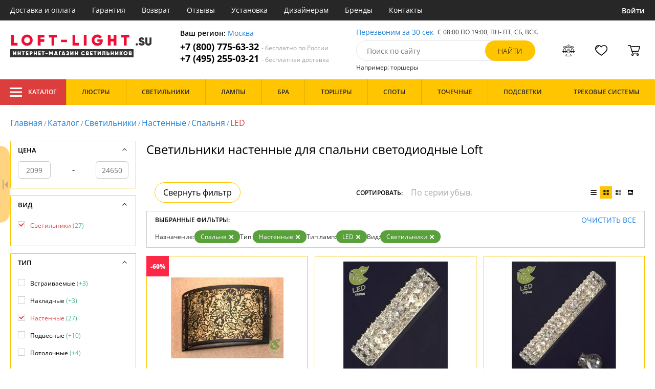

--- FILE ---
content_type: text/html; charset=utf8
request_url: https://loft-light.su/svetilniki-nastennye-dlya-spalni-svetodiodnye/
body_size: 16068
content:
<!DOCTYPE html>
<html lang="ru">

<head>
  <meta charset="UTF-8">
  <meta name="viewport" content="width=device-width, initial-scale=1, shrink-to-fit=no">
  <title>Светильники настенные для спальни светодиодные. Недорогие цены на Loft. Система скидок и доставка по Москве и МО | Loft-light.su</title>
<meta name="description" content="Купить настенные светильники производства для спальни с LED лампами в каталоге нашего интернет-магазина. Качественная продукция по низким ценам от 2099 до 24650 руб. Доставим бесплатно по Москве и всей России. Заказывайте онлайн на официальном сайте loft-light.su!">
<link rel="canonical" href="https://loft-light.su/svetilniki-nastennye-dlya-spalni-svetodiodnye/">
  <meta name="robots" content="index,follow">


    <meta property="og:title" content="Светильники настенные для спальни светодиодные. Недорогие цены на Loft. Система скидок и доставка по Москве и МО | Loft-light.su">
  <meta property="og:description" content="Купить настенные светильники производства для спальни с LED лампами в каталоге нашего интернет-магазина. Качественная продукция по низким ценам от 2099 до 24650 руб. Доставим бесплатно по Москве и всей России. Заказывайте онлайн на официальном сайте loft-light.su!">
  <meta property="og:type" content="website">
  <meta property="og:url" content="https://loft-light.su/svetilniki-nastennye-dlya-spalni-svetodiodnye/">
  <meta property="og:image" content="https://loft-light.su/resources/logo/loft-light.svg">
  <meta property="og:site_name" content="https://loft-light.su/">
  <meta property="og:locale" content="ru_RU">

    <meta name="twitter:card" content="summary">
  <meta property="twitter:domain" content="https://loft-light.su/">
  <meta property="twitter:url" content="https://loft-light.su/svetilniki-nastennye-dlya-spalni-svetodiodnye/">
  <meta name="twitter:title" content="Светильники настенные для спальни светодиодные. Недорогие цены на Loft. Система скидок и доставка по Москве и МО | Loft-light.su">
  <meta name="twitter:description" content="Купить настенные светильники производства для спальни с LED лампами в каталоге нашего интернет-магазина. Качественная продукция по низким ценам от 2099 до 24650 руб. Доставим бесплатно по Москве и всей России. Заказывайте онлайн на официальном сайте loft-light.su!">
  <meta name="twitter:image" content="https://loft-light.su/resources/logo/loft-light.svg">

  <script type="application/ld+json">
    [
                {
        "@context": "http://schema.org",
        "@type": "Product",
        "name": "Настенный светильник Vetere GRLSF-2371-01",
        "description": "GRLSF-2371-01 Настенный светильник Vetere GRLSF-2371-01 Loft",
        "image": "/photo/resize/loft/catalog/main/783/783c3ee8-7bc0-429e-8efd-ff10bf61c10e.webp",
        "sku": "GRLSF-2371-01",
        "brand": {
          "@type": "Brand",
          "name": "Loft"
        },
        "productID": "206997",
        "countryOfOrigin": {
            "@type": "Country",
            "name": "Италия"
        },
                  "width": "35",
                          "height": "20",
                "offers": {
          "@type": "Offer",
          "priceCurrency": "RUB",
          "price": "4592",
                      "availability": "https://schema.org/InStock",
                    "itemCondition": "https://schema.org/NewCondition"
        }
      },
                {
        "@context": "http://schema.org",
        "@type": "Product",
        "name": "Настенный светильник Stintino GRLSL-8701-02",
        "description": "GRLSL-8701-02 Настенный светильник Stintino GRLSL-8701-02 Loft",
        "image": "/photo/resize/loft/catalog/main/5dc/5dc06b3e-5047-417b-947f-81195d776e17.webp",
        "sku": "GRLSL-8701-02",
        "brand": {
          "@type": "Brand",
          "name": "Loft"
        },
        "productID": "207065",
        "countryOfOrigin": {
            "@type": "Country",
            "name": "Италия"
        },
                  "width": "7",
                          "height": "29",
                "offers": {
          "@type": "Offer",
          "priceCurrency": "RUB",
          "price": "12768",
                      "availability": "https://schema.org/InStock",
                    "itemCondition": "https://schema.org/NewCondition"
        }
      },
                {
        "@context": "http://schema.org",
        "@type": "Product",
        "name": "Настенный светильник Stintino GRLSL-8701-03",
        "description": "GRLSL-8701-03 Настенный светильник Stintino GRLSL-8701-03 Loft",
        "image": "/photo/resize/loft/catalog/main/40a/40ac9ebb-80cc-4dda-9b09-17fe70bda6b6.webp",
        "sku": "GRLSL-8701-03",
        "brand": {
          "@type": "Brand",
          "name": "Loft"
        },
        "productID": "207066",
        "countryOfOrigin": {
            "@type": "Country",
            "name": "Италия"
        },
                  "width": "7",
                          "height": "43",
                "offers": {
          "@type": "Offer",
          "priceCurrency": "RUB",
          "price": "17369",
                      "availability": "https://schema.org/InStock",
                    "itemCondition": "https://schema.org/NewCondition"
        }
      },
                {
        "@context": "http://schema.org",
        "@type": "Product",
        "name": "Настенный светильник Stintino GRLSL-8701-05",
        "description": "GRLSL-8701-05 Настенный светильник Stintino GRLSL-8701-05 Loft",
        "image": "/photo/resize/loft/catalog/main/542/542bff61-c5c2-4248-b660-61a3c842be7d.webp",
        "sku": "GRLSL-8701-05",
        "brand": {
          "@type": "Brand",
          "name": "Loft"
        },
        "productID": "207067",
        "countryOfOrigin": {
            "@type": "Country",
            "name": "Италия"
        },
                  "width": "7",
                          "height": "71",
                "offers": {
          "@type": "Offer",
          "priceCurrency": "RUB",
          "price": "24650",
                      "availability": "https://schema.org/InStock",
                    "itemCondition": "https://schema.org/NewCondition"
        }
      },
                {
        "@context": "http://schema.org",
        "@type": "Product",
        "name": "Настенный светильник Selvino GRLSA-7701-01",
        "description": "GRLSA-7701-01 Настенный светильник Selvino GRLSA-7701-01 Loft",
        "image": "/photo/resize/loft/catalog/main/d4c/d4c55f6d-fccd-457c-aa54-e8ba0d37b3ee.webp",
        "sku": "GRLSA-7701-01",
        "brand": {
          "@type": "Brand",
          "name": "Loft"
        },
        "productID": "206932",
        "countryOfOrigin": {
            "@type": "Country",
            "name": "Италия"
        },
                  "width": "6",
                          "height": "26",
                "offers": {
          "@type": "Offer",
          "priceCurrency": "RUB",
          "price": "3614",
                      "availability": "https://schema.org/InStock",
                    "itemCondition": "https://schema.org/NewCondition"
        }
      },
                {
        "@context": "http://schema.org",
        "@type": "Product",
        "name": "Настенный светильник Selvino GRLSA-7701-04",
        "description": "GRLSA-7701-04 Настенный светильник Selvino GRLSA-7701-04 Loft",
        "image": "/photo/resize/loft/catalog/main/b68/b6857040-5151-478a-aef1-f42b7289009f.webp",
        "sku": "GRLSA-7701-04",
        "brand": {
          "@type": "Brand",
          "name": "Loft"
        },
        "productID": "206935",
        "countryOfOrigin": {
            "@type": "Country",
            "name": "Италия"
        },
                  "width": "75",
                          "height": "6",
                "offers": {
          "@type": "Offer",
          "priceCurrency": "RUB",
          "price": "8757",
                      "availability": "https://schema.org/InStock",
                    "itemCondition": "https://schema.org/NewCondition"
        }
      },
                {
        "@context": "http://schema.org",
        "@type": "Product",
        "name": "Настенный светильник Selvino GRLSA-7711-02",
        "description": "GRLSA-7711-02 Настенный светильник Selvino GRLSA-7711-02 Loft",
        "image": "/photo/resize/loft/catalog/main/0cf/0cf5b0e8-06bf-43cc-95cb-5bee4a627195.webp",
        "sku": "GRLSA-7711-02",
        "brand": {
          "@type": "Brand",
          "name": "Loft"
        },
        "productID": "206937",
        "countryOfOrigin": {
            "@type": "Country",
            "name": "Италия"
        },
                  "width": "35",
                          "height": "6",
                "offers": {
          "@type": "Offer",
          "priceCurrency": "RUB",
          "price": "4777",
                      "availability": "https://schema.org/InStock",
                    "itemCondition": "https://schema.org/NewCondition"
        }
      },
                {
        "@context": "http://schema.org",
        "@type": "Product",
        "name": "Настенный светильник LSP LSP-9514",
        "description": "Настенный светильник LSP LSP-9514",
        "image": "/photo/resize/loft/catalog/main/cd2/cd2bea0f-836a-4d9d-a539-5d820953282c.webp",
        "sku": "LSP-9514",
        "brand": {
          "@type": "Brand",
          "name": "Loft"
        },
        "productID": "163005",
        "countryOfOrigin": {
            "@type": "Country",
            "name": "Италия"
        },
                  "width": "8",
                        "offers": {
          "@type": "Offer",
          "priceCurrency": "RUB",
          "price": "2750",
                      "availability": "https://schema.org/InStock",
                    "itemCondition": "https://schema.org/NewCondition"
        }
      },
                {
        "@context": "http://schema.org",
        "@type": "Product",
        "name": "Настенный светильник LSP LSP-9515",
        "description": "Настенный светильник LSP LSP-9515",
        "image": "/photo/resize/loft/catalog/main/d36/d363938e-de13-4c7b-be46-e51ef04781fb.webp",
        "sku": "LSP-9515",
        "brand": {
          "@type": "Brand",
          "name": "Loft"
        },
        "productID": "163006",
        "countryOfOrigin": {
            "@type": "Country",
            "name": "Италия"
        },
                  "width": "8",
                        "offers": {
          "@type": "Offer",
          "priceCurrency": "RUB",
          "price": "2750",
                      "availability": "https://schema.org/InStock",
                    "itemCondition": "https://schema.org/NewCondition"
        }
      },
                {
        "@context": "http://schema.org",
        "@type": "Product",
        "name": "Настенный светильник Levittown GRLSP-9171",
        "description": "GRLSP-9171 Настенный светильник Levittown GRLSP-9171 Loft",
        "image": "/photo/resize/loft/catalog/main/b2e/b2e016e2-0626-49cd-ab56-5ce371004c81.webp",
        "sku": "GRLSP-9171",
        "brand": {
          "@type": "Brand",
          "name": "Loft"
        },
        "productID": "207208",
        "countryOfOrigin": {
            "@type": "Country",
            "name": "Италия"
        },
                  "width": "18",
                          "height": "18",
                "offers": {
          "@type": "Offer",
          "priceCurrency": "RUB",
          "price": "3282",
                      "availability": "https://schema.org/InStock",
                    "itemCondition": "https://schema.org/NewCondition"
        }
      },
                {
        "@context": "http://schema.org",
        "@type": "Product",
        "name": "Настенный светильник Vetere GRLSF-2301-01",
        "description": "GRLSF-2301-01 Настенный светильник Vetere GRLSF-2301-01 Loft",
        "image": "/photo/resize/loft/catalog/main/a0f/a0f4ef37-8fdc-41cd-9d31-898668eca654.webp",
        "sku": "GRLSF-2301-01",
        "brand": {
          "@type": "Brand",
          "name": "Loft"
        },
        "productID": "206990",
        "countryOfOrigin": {
            "@type": "Country",
            "name": "Италия"
        },
                  "width": "35",
                          "height": "20",
                "offers": {
          "@type": "Offer",
          "priceCurrency": "RUB",
          "price": "6692",
                      "availability": "https://schema.org/BackOrder",
                    "itemCondition": "https://schema.org/NewCondition"
        }
      },
                {
        "@context": "http://schema.org",
        "@type": "Product",
        "name": "Настенный светильник Torricella GRLSC-1801-02",
        "description": "GRLSC-1801-02 Настенный светильник Torricella GRLSC-1801-02 Loft",
        "image": "/photo/resize/loft/catalog/main/05b/05b8579f-bb59-4391-9c8c-2dbdeb430f5b.webp",
        "sku": "GRLSC-1801-02",
        "brand": {
          "@type": "Brand",
          "name": "Loft"
        },
        "productID": "206940",
        "countryOfOrigin": {
            "@type": "Country",
            "name": "Италия"
        },
                          "height": "15",
                "offers": {
          "@type": "Offer",
          "priceCurrency": "RUB",
          "price": "5551",
                      "availability": "https://schema.org/BackOrder",
                    "itemCondition": "https://schema.org/NewCondition"
        }
      },
                {
        "@context": "http://schema.org",
        "@type": "Product",
        "name": "Настенный светильник Torricella GRLSC-1811-02",
        "description": "GRLSC-1811-02 Настенный светильник Torricella GRLSC-1811-02 Loft",
        "image": "/photo/resize/loft/catalog/main/444/44478fd5-dfd3-4a50-a5d0-6b94a598e9a0.webp",
        "sku": "GRLSC-1811-02",
        "brand": {
          "@type": "Brand",
          "name": "Loft"
        },
        "productID": "206941",
        "countryOfOrigin": {
            "@type": "Country",
            "name": "Италия"
        },
                          "height": "15",
                "offers": {
          "@type": "Offer",
          "priceCurrency": "RUB",
          "price": "5551",
                      "availability": "https://schema.org/BackOrder",
                    "itemCondition": "https://schema.org/NewCondition"
        }
      },
                {
        "@context": "http://schema.org",
        "@type": "Product",
        "name": "Настенный светильник Tarchi GRLSA-0861-01",
        "description": "GRLSA-0861-01 Настенный светильник Tarchi GRLSA-0861-01 Loft",
        "image": "/photo/resize/loft/catalog/main/fbf/fbf21fcb-efaf-4f2d-b46d-950cec6c0e96.webp",
        "sku": "GRLSA-0861-01",
        "brand": {
          "@type": "Brand",
          "name": "Loft"
        },
        "productID": "206906",
        "countryOfOrigin": {
            "@type": "Country",
            "name": "Италия"
        },
                  "width": "22",
                          "height": "32",
                "offers": {
          "@type": "Offer",
          "priceCurrency": "RUB",
          "price": "3558",
                      "availability": "https://schema.org/BackOrder",
                    "itemCondition": "https://schema.org/NewCondition"
        }
      },
                {
        "@context": "http://schema.org",
        "@type": "Product",
        "name": "Настенный светильник Selvino GRLSA-7701-02",
        "description": "GRLSA-7701-02 Настенный светильник Selvino GRLSA-7701-02 Loft",
        "image": "/photo/resize/loft/catalog/main/fbe/fbe8c7dc-5c33-4ab5-9646-f788305b7122.webp",
        "sku": "GRLSA-7701-02",
        "brand": {
          "@type": "Brand",
          "name": "Loft"
        },
        "productID": "206933",
        "countryOfOrigin": {
            "@type": "Country",
            "name": "Италия"
        },
                  "width": "35",
                          "height": "6",
                "offers": {
          "@type": "Offer",
          "priceCurrency": "RUB",
          "price": "4782",
                      "availability": "https://schema.org/BackOrder",
                    "itemCondition": "https://schema.org/NewCondition"
        }
      },
                {
        "@context": "http://schema.org",
        "@type": "Product",
        "name": "Настенный светильник Selvino GRLSA-7701-03",
        "description": "GRLSA-7701-03 Настенный светильник Selvino GRLSA-7701-03 Loft",
        "image": "/photo/resize/loft/catalog/main/025/025a4a9c-ddbd-4ce9-86cc-1821212f6600.webp",
        "sku": "GRLSA-7701-03",
        "brand": {
          "@type": "Brand",
          "name": "Loft"
        },
        "productID": "206934",
        "countryOfOrigin": {
            "@type": "Country",
            "name": "Италия"
        },
                  "width": "53",
                          "height": "6",
                "offers": {
          "@type": "Offer",
          "priceCurrency": "RUB",
          "price": "7188",
                      "availability": "https://schema.org/BackOrder",
                    "itemCondition": "https://schema.org/NewCondition"
        }
      },
                {
        "@context": "http://schema.org",
        "@type": "Product",
        "name": "Настенный светильник Selvino GRLSA-7711-01",
        "description": "GRLSA-7711-01 Настенный светильник Selvino GRLSA-7711-01 Loft",
        "image": "/photo/resize/loft/catalog/main/295/29597245-3959-4ed0-9f7e-76985d1cbff0.webp",
        "sku": "GRLSA-7711-01",
        "brand": {
          "@type": "Brand",
          "name": "Loft"
        },
        "productID": "206936",
        "countryOfOrigin": {
            "@type": "Country",
            "name": "Италия"
        },
                  "width": "6",
                          "height": "26",
                "offers": {
          "@type": "Offer",
          "priceCurrency": "RUB",
          "price": "3946",
                      "availability": "https://schema.org/BackOrder",
                    "itemCondition": "https://schema.org/NewCondition"
        }
      },
                {
        "@context": "http://schema.org",
        "@type": "Product",
        "name": "Настенный светильник Selvino GRLSA-7711-03",
        "description": "GRLSA-7711-03 Настенный светильник Selvino GRLSA-7711-03 Loft",
        "image": "/photo/resize/loft/catalog/main/2ae/2ae6348a-6213-4f6a-a469-1f2f96f43f98.webp",
        "sku": "GRLSA-7711-03",
        "brand": {
          "@type": "Brand",
          "name": "Loft"
        },
        "productID": "206938",
        "countryOfOrigin": {
            "@type": "Country",
            "name": "Италия"
        },
                  "width": "53",
                          "height": "6",
                "offers": {
          "@type": "Offer",
          "priceCurrency": "RUB",
          "price": "7188",
                      "availability": "https://schema.org/BackOrder",
                    "itemCondition": "https://schema.org/NewCondition"
        }
      },
                {
        "@context": "http://schema.org",
        "@type": "Product",
        "name": "Настенный светильник Selvino GRLSA-7711-04",
        "description": "GRLSA-7711-04 Настенный светильник Selvino GRLSA-7711-04 Loft",
        "image": "/photo/resize/loft/catalog/main/6ee/6eee8daa-3d00-4427-8906-ae7d4a5eaeb3.webp",
        "sku": "GRLSA-7711-04",
        "brand": {
          "@type": "Brand",
          "name": "Loft"
        },
        "productID": "206939",
        "countryOfOrigin": {
            "@type": "Country",
            "name": "Италия"
        },
                  "width": "75",
                          "height": "6",
                "offers": {
          "@type": "Offer",
          "priceCurrency": "RUB",
          "price": "9718",
                      "availability": "https://schema.org/BackOrder",
                    "itemCondition": "https://schema.org/NewCondition"
        }
      },
                {
        "@context": "http://schema.org",
        "@type": "Product",
        "name": "Настенный светильник Piagge GRLSC-8401-02",
        "description": "GRLSC-8401-02 Настенный светильник Piagge GRLSC-8401-02 Loft",
        "image": "/photo/resize/loft/catalog/main/378/3781fbb0-2b0a-4d0c-a79b-a790161a36c6.webp",
        "sku": "GRLSC-8401-02",
        "brand": {
          "@type": "Brand",
          "name": "Loft"
        },
        "productID": "206961",
        "countryOfOrigin": {
            "@type": "Country",
            "name": "Италия"
        },
                  "width": "21",
                          "height": "23",
                "offers": {
          "@type": "Offer",
          "priceCurrency": "RUB",
          "price": "3595",
                      "availability": "https://schema.org/BackOrder",
                    "itemCondition": "https://schema.org/NewCondition"
        }
      },
                {
        "@context": "http://schema.org",
        "@type": "Product",
        "name": "Настенный светильник Lariano GRLSA-5401-01",
        "description": "GRLSA-5401-01 Настенный светильник Lariano GRLSA-5401-01 Loft",
        "image": "/photo/resize/loft/catalog/main/780/78095ddf-378e-4950-a4f4-083d95afddcb.webp",
        "sku": "GRLSA-5401-01",
        "brand": {
          "@type": "Brand",
          "name": "Loft"
        },
        "productID": "206918",
        "countryOfOrigin": {
            "@type": "Country",
            "name": "Италия"
        },
                  "width": "9",
                          "height": "19",
                "offers": {
          "@type": "Offer",
          "priceCurrency": "RUB",
          "price": "5591",
                      "availability": "https://schema.org/BackOrder",
                    "itemCondition": "https://schema.org/NewCondition"
        }
      },
                {
        "@context": "http://schema.org",
        "@type": "Product",
        "name": "Настенный светильник Lariano GRLSA-5401-02",
        "description": "GRLSA-5401-02 Настенный светильник Lariano GRLSA-5401-02 Loft",
        "image": "/photo/resize/loft/catalog/main/670/670a294d-64c7-4e32-9c8c-5d37b51b76bf.webp",
        "sku": "GRLSA-5401-02",
        "brand": {
          "@type": "Brand",
          "name": "Loft"
        },
        "productID": "206919",
        "countryOfOrigin": {
            "@type": "Country",
            "name": "Италия"
        },
                  "width": "9",
                          "height": "37",
                "offers": {
          "@type": "Offer",
          "priceCurrency": "RUB",
          "price": "8200",
                      "availability": "https://schema.org/BackOrder",
                    "itemCondition": "https://schema.org/NewCondition"
        }
      },
                {
        "@context": "http://schema.org",
        "@type": "Product",
        "name": "Настенный светильник Lariano GRLSA-5401-03",
        "description": "GRLSA-5401-03 Настенный светильник Lariano GRLSA-5401-03 Loft",
        "image": "/photo/resize/loft/catalog/main/6dc/6dca0520-1738-4fc4-aa65-f8595015d19f.webp",
        "sku": "GRLSA-5401-03",
        "brand": {
          "@type": "Brand",
          "name": "Loft"
        },
        "productID": "206920",
        "countryOfOrigin": {
            "@type": "Country",
            "name": "Италия"
        },
                  "width": "9",
                          "height": "55",
                "offers": {
          "@type": "Offer",
          "priceCurrency": "RUB",
          "price": "23006",
                      "availability": "https://schema.org/BackOrder",
                    "itemCondition": "https://schema.org/NewCondition"
        }
      },
                {
        "@context": "http://schema.org",
        "@type": "Product",
        "name": "Настенный светильник Astro LSP-8331",
        "description": "LSP-8331 Настенный светильник Astro LSP-8331 Loft",
        "image": "/photo/resize/loft/catalog/main/420/420291cc-046d-45e7-99fe-62dfd4f558de.webp",
        "sku": "LSP-8331",
        "brand": {
          "@type": "Brand",
          "name": "Loft"
        },
        "productID": "207598",
        "countryOfOrigin": {
            "@type": "Country",
            "name": "Италия"
        },
                  "width": "17",
                          "height": "10",
                "offers": {
          "@type": "Offer",
          "priceCurrency": "RUB",
          "price": "2099",
                      "availability": "https://schema.org/BackOrder",
                    "itemCondition": "https://schema.org/NewCondition"
        }
      },
                {
        "@context": "http://schema.org",
        "@type": "Product",
        "name": "Настенный светильник Astro LSP-8333",
        "description": "LSP-8333 Настенный светильник Astro LSP-8333 Loft",
        "image": "/photo/resize/loft/catalog/main/fb1/fb1f493c-cb1e-427c-b477-e36a826c61a1.webp",
        "sku": "LSP-8333",
        "brand": {
          "@type": "Brand",
          "name": "Loft"
        },
        "productID": "207600",
        "countryOfOrigin": {
            "@type": "Country",
            "name": "Италия"
        },
                  "width": "17",
                          "height": "10",
                "offers": {
          "@type": "Offer",
          "priceCurrency": "RUB",
          "price": "2099",
                      "availability": "https://schema.org/BackOrder",
                    "itemCondition": "https://schema.org/NewCondition"
        }
      },
                {
        "@context": "http://schema.org",
        "@type": "Product",
        "name": "Настенный светильник Astro LSP-8335",
        "description": "LSP-8335 Настенный светильник Astro LSP-8335 Loft",
        "image": "/photo/resize/loft/catalog/main/eac/eaccc546-7743-4943-a698-2a71b2dfd0b7.webp",
        "sku": "LSP-8335",
        "brand": {
          "@type": "Brand",
          "name": "Loft"
        },
        "productID": "207602",
        "countryOfOrigin": {
            "@type": "Country",
            "name": "Италия"
        },
                  "width": "17",
                          "height": "10",
                "offers": {
          "@type": "Offer",
          "priceCurrency": "RUB",
          "price": "2099",
                      "availability": "https://schema.org/BackOrder",
                    "itemCondition": "https://schema.org/NewCondition"
        }
      },
                {
        "@context": "http://schema.org",
        "@type": "Product",
        "name": "Настенный светильник Appiano GRLSC-9501-02",
        "description": "GRLSC-9501-02 Настенный светильник Appiano GRLSC-9501-02 Loft",
        "image": "/photo/resize/loft/catalog/main/8c1/8c17755a-ac81-46cb-82d6-f99353c23f66.webp",
        "sku": "GRLSC-9501-02",
        "brand": {
          "@type": "Brand",
          "name": "Loft"
        },
        "productID": "206964",
        "countryOfOrigin": {
            "@type": "Country",
            "name": "Италия"
        },
                  "width": "26",
                          "height": "32",
                "offers": {
          "@type": "Offer",
          "priceCurrency": "RUB",
          "price": "6547",
                      "availability": "https://schema.org/BackOrder",
                    "itemCondition": "https://schema.org/NewCondition"
        }
      }
      ]
  </script>

      <meta name="mobile-web-app-capable" content="yes">
    <meta name="apple-mobile-web-app-capable" content="yes">
    <meta name="application-name" content="loft-light.su">
    <meta name="apple-mobile-web-app-title" content="loft-light.su">
    <meta name="msapplication-starturl" content="/">
    <meta name="theme-color" content="#ffa800">

    <link rel="apple-touch-icon" href="/resources/favicons/loft-light.su/apple-touch-icon.png">
    <link rel="icon" href="/resources/favicons/loft-light.su/favicon.ico" sizes="any">
    <link rel="icon" href="/resources/favicons/loft-light.su/icon.png" type="image/png">
    <link rel="manifest" href="/manifests/loft-light.su.manifest.json">
  
      <meta name="yandex-verification" content="0c76f02b55fc30c5" />
  
  
  <link rel= "preconnect" href="https://bx24.eurotok.ru">

  <link rel="preload" href='/tmpl/odeonlight/fonts/opensans/OpenSans-Light.woff2' as="font" type="font/woff2" crossorigin>
  <link rel="preload" href='/tmpl/odeonlight/fonts/opensans/OpenSans-LightItalic.woff2' as="font" type="font/woff2" crossorigin>
  <link rel="preload" href='/tmpl/odeonlight/fonts/opensans/OpenSans-Regular.woff2' as="font" type="font/woff2" crossorigin>
  <link rel="preload" href='/tmpl/odeonlight/fonts/opensans/OpenSans-Italic.woff2' as="font" type="font/woff2" crossorigin>
  <link rel="preload" href='/tmpl/odeonlight/fonts/opensans/OpenSans-Medium.woff2' as="font" type="font/woff2" crossorigin>
  <link rel="preload" href='/tmpl/odeonlight/fonts/opensans/OpenSans-MediumItalic.woff2' as="font" type="font/woff2" crossorigin>
  <link rel="preload" href='/tmpl/odeonlight/fonts/opensans/OpenSans-SemiBold.woff2' as="font" type="font/woff2" crossorigin>
  <link rel="preload" href='/tmpl/odeonlight/fonts/opensans/OpenSans-SemiBoldItalic.woff2' as="font" type="font/woff2" crossorigin>
  <link rel="preload" href='/tmpl/odeonlight/fonts/opensans/OpenSans-Bold.woff2' as="font" type="font/woff2" crossorigin>
  <link rel="preload" href='/tmpl/odeonlight/fonts/opensans/OpenSans-BoldItalic.woff2' as="font" type="font/woff2" crossorigin>
  <link rel="preload" href='/tmpl/odeonlight/fonts/opensans/OpenSans-ExtraBold.woff2' as="font" type="font/woff2" crossorigin>
  <link rel="preload" href='/tmpl/odeonlight/fonts/opensans/OpenSans-ExtraBoldItalic.woff2' as="font" type="font/woff2" crossorigin>

  <link rel="stylesheet" href="/tmpl/odeonlight/styles/fonts.css">

    
      <link rel="stylesheet" href="/tmpl/odeonlight/styles/bundle/vendors-styles.min.css?v=1769014343594">
    <link rel="stylesheet" href="/tmpl/odeonlight/styles/bundle/main-styles.min.css?v=1769014343594">
    <link rel="stylesheet" href="/tmpl/odeonlight/styles/bundle/icons.min.css?v=1769014343594">
      <link rel="stylesheet" type="text/css" href="/tmpl/odeonlight/styles/seo.catalog.css">

        <link rel="stylesheet" type="text/css" href="/tmpl/odeonlight/styles/bundle/catalog-styles.min.css?v=1769014343594">
  
  <script type="application/ld+json">
    [
          {
        "@context": "https://schema.org",
        "@type": "BreadcrumbList",
        "itemListElement": [
                      {
              "@type": "ListItem",
              "position": 1,
              "name": "Главная",
              "item": "/"
            },
                      {
              "@type": "ListItem",
              "position": 2,
              "name": "Каталог",
              "item": "/catalog/"
            },
                      {
              "@type": "ListItem",
              "position": 3,
              "name": "Светильники",
              "item": "/svetilniki/"
            },
                      {
              "@type": "ListItem",
              "position": 4,
              "name": "Настенные",
              "item": "/nastennye-svetilniki/"
            },
                      {
              "@type": "ListItem",
              "position": 5,
              "name": "Спальня",
              "item": "/nastennye-svetilniki-v-spalnyu/"
            },
                      {
              "@type": "ListItem",
              "position": 6,
              "name": "LED",
              "item": "/svetilniki-nastennye-dlya-spalni-svetodiodnye/"
            }
                  ]
      },
        {
      "@context": "https://schema.org",
      "@type": "Organization",
      "url": "https://loft-light.su/",
      "logo": "https://loft-light.su/resources/logo/loft-light.svg"
    },
    {
      "@context": "http://schema.org",
      "@type": "LocalBusiness",
      "name": "https://loft-light.su/",
      "telephone": ["+78007756332", "+74952550321"],
      "openingHours": [
          "Mo-Fr 8:00-19:00",
          "Sa-Su 8:00-19:00"
      ],
      "address": "105264, г.Москва,Измайловский бульвар, д.55, офис 38"
    }]
  </script>
</head>

<body data-worktimenow="0">
  <header class="header">
    <div class="header-top js_headerTop">
    <div class="wrap-big wrap-header-top">
      <button class="button header-top__button-menu js_headerTopBtn ">
        <i class="icon icon-menu-white"></i>
      </button>
      <ul class="header-top-list">
        <li class="header-top-item">
                      <span class="header-top__link" onclick="return g('/delivery/');">Доставка и оплата</span>
                  </li>
        <li class="header-top-item">
                      <span class="header-top__link" onclick="return g('/guarantees/');">Гарантия</span>
                  </li>
        <li class="header-top-item">
                      <span class="header-top__link" onclick="return g('/refund/');">Возврат</span>
                  </li>
                          <li class="header-top-item">
                          <span class="header-top__link" onclick="return g('/feedback/');">Отзывы</span>
                      </li>
                <li class="header-top-item">
                      <span class="header-top__link" onclick="return g('/mount/');">Установка</span>
                  </li>
        <li class="header-top-item">
                      <span class="header-top__link" onclick="return g('/wholesaler/');">Дизайнерам</span>
                  </li>
        <li class="header-top-item">
                      <span class="header-top__link" onclick="return g('/producers/');">Бренды</span>
                  </li>
        <li class="header-top-item">
                      <span class="header-top__link" onclick="return g('/contact/');">Контакты</span>
                  </li>
      </ul>
                <div class="header-top__login">
            <button
            type="button"
            class="button header-top__btn header-top__btn--login js_btnPopupShow"
            data-popup="login"
          >
            Войти
          </button>
        </div>
          </div>
  </div>
  <div class="wrap-big header-body">
    <a href="/" class="header-logo">
      <img src="https://loft-light.su/resources/logo/loft-light.svg" alt="Логотип loft-light.su" title="Логотип loft-light.su" class="header-logo__image">
    </a>
    <div class="header-contacts">
      <div class="header-contacts__text">
        Ваш регион: <button class="link js_btnPopupShow js_region" data-popup="city">Москва</button>
      </div>
      <a href="tel:+78007756332" class="header-contacts__phone">
        +7 (800) 775-63-32
        <span class="header-contacts__phone-span">- бесплатно по России</span>
      </a>
      <a href="tel:+74952550321" class="header-contacts__phone">
        +7 (495) 255-03-21
        <span class="header-contacts__phone-span">- бесплатная доставка</span>
      </a>
    </div>
    <div class="header-search">
      <div class="header-search-top">
        <button class="link" >Перезвоним за 30 сек</button>
        <span class="header-search__text">С 08:00 ПО 19:00, ПН- ПТ, <span class="s-do-td-red">СБ, ВСК</span>.</span>
      </div>

      <form class="header-search-body" action="/catalog/">
        <div class="input-with-btn">
          <input
            type="text"
            class="header-search__input "
            placeholder="Поиск по сайту"
            autocomplete="off"
            name="q"
          >
          <input type="submit" class="button button-primary" value="найти" disabled>
        </div>
      </form>

      <div class="header-search-bottom">
        <span class="header-search-bottom__text">Например: торшеры</span>
      </div>
    </div>
    <ul class="header-actions">
      <li class="header-actions-item header-actions-item--mobile">
        <button type="button" class="button js_btnSearchShow" data-popup="search">
          <i class="icon icon-search"></i>
        </button>
        <div class="header-search js_headerSearchMobile hidden">
          <form class="header-search-body" action="/catalog/">
            <div class="input-with-btn">
              <input type="text" class="header-search__input js_searchInput" placeholder="Поиск по сайту" autocomplete="off" name="q">
              <button type="submit" class="button button-primary">найти<i class="icon icon-search"></i></button>
            </div>
          </form>
          <button type="button" class="button header-search__close js_btnSearchHide">
            <i class="icon icon-close"></i>
          </button>
        </div>
      </li>
            <li class="header-actions-item header-actions-item--mobile">
        <button type="button" class="button js_btnPopupShow" data-popup="login">
          <i class="icon icon-avatar"></i>
        </button>
      </li>
            <li class="header-actions-item dropdown-action header-actions-item--desktop-only">
        <button type="button" class="header-actions__btn">
          <i class="icon icon-compare"></i>
          <span class="header-actions__count js_compareAmount"></span>
        </button>
              </li>
      <li class="header-actions-item dropdown-action header-actions-item--desktop-only">
        <button type="button" class="header-actions__btn">
          <i class="icon icon-fav"></i>
          <span class="header-actions__count js_favoriteAmount"></span>
        </button>
              </li>
      <li class="header-actions-item dropdown-action header-actions-item--desktop-only">
        <button type="button" class="header-actions__btn">
          <i class="icon icon-cart"></i>
          <span class="header-actions__count js_basketAmount">
            
          </span>
        </button>
              </li>
    </ul>
  </div>
    <div class="menu-container">
      <div class="main-menu__background-box visually-hidden"></div>
      <div class="main-menu visually-hidden">

          <div class="left-menu">
              <div class="left-menu__title">Главное меню
                  <button class="main-menu__close-button-mobile js-menu-close-button"><i class="icon icon-big-x"></i></button>
              </div>
              <ul class="left-menu__list">
                                </ul>
              <ul class="left-menu__info-block">
                  <li><a href="/">Главная</a></li>
                  <li><a href="/delivery/">Доставка и оплата</a></li>
                  <li><a href="/guarantees/">Гарантия</a></li>
                  <li><a href="/refund/">Возврат</a></li>
                                                        <li><a href="/feedback/">Отзывы</a></li>
                                    <li><a href="/mount/">Установка</a></li>
                  <li><a href="/wholesaler/">Дизайнерам</a></li>
                  <li><a href="/producers/">Бренды</a></li>
                  <li><a href="/contact/">Контакты</a></li>
                                </ul>
              <div class="left-menu__contacts">
                  <a href="/" class="header-logo">
                    <img src="https://loft-light.su/resources/logo/loft-light.svg" alt="Логотип loft-light.su" title="Логотип loft-light.su" class="header-logo__image">
                  </a>
                  <div class="header-contacts__text">
                    Ваш регион: <button class="link js_btnPopupShow js_region js-menu-close-button" data-popup="city">Москва</button>
                  </div>
                  <a href="tel:+78007756332" class="header-contacts__phone">
                    +7 (800) 775-63-32
                    <span class="header-contacts__phone-span">- бесплатно по России</span>
                  </a>
                  <a href="tel:+74952550321" class="header-contacts__phone">
                    +7 (495) 255-03-21
                    <span class="header-contacts__phone-span">- бесплатная доставка</span>
                  </a>
              </div>
              <div class="margin-box margin-box--grey"></div>
          </div>
          
          <button class="main-menu__close-button js-menu-close-button"><i class="icon icon-big-x"></i></button>
      </div>
  </div>
  <div class="header-bottom">
        <div class="header-bottom-menu">
      <div class="header-bottom-menu-contacts">
        <div class="header-bottom-menu-contacts-links">
          <a
            href="tel:+78007756332"
            class="header-bottom-menu-contacts__link"
          >
            +7 (800) 775-63-32
          </a>
          <a
            href="tel:+74952550321"
            class="header-bottom-menu-contacts__link"
          >
            +7 (495) 255-03-21
          </a>
        </div>
        <div class="header-bottom-menu-contacts-cont">
          <div class="header-bottom-menu-contacts__text">
            - бесплатно по России
          </div>
          <button class="link" >Перезвоним за 30 сек</button>
        </div>
      </div>
    </div>
        <div class="header-bottom__menu-container wrap-huge">
      <div class="header-nav-item header-nav-item--catalog ">
        <button class="header-nav__link">
          <i class="icon icon-menu-white"></i>
          Каталог
          </button>
        </div>
      <ul class="header-nav js_headerNav">
      
        
        
        <li class="header-nav-item header-nav-item--empty">
                      <div class="header-nav__link js_header-nav__link">
              Люстры
              <i class="icon icon-arrow"></i>
            </div>
          
                  </li>
      
        
        
        <li class="header-nav-item header-nav-item--empty">
                      <div class="header-nav__link js_header-nav__link">
              Светильники
              <i class="icon icon-arrow"></i>
            </div>
          
                  </li>
      
        
        
        <li class="header-nav-item header-nav-item--empty">
                      <div class="header-nav__link js_header-nav__link">
              Лампы
              <i class="icon icon-arrow"></i>
            </div>
          
                  </li>
      
        
        
        <li class="header-nav-item header-nav-item--empty">
                      <div class="header-nav__link js_header-nav__link">
              Бра
              <i class="icon icon-arrow"></i>
            </div>
          
                  </li>
      
        
        
        <li class="header-nav-item header-nav-item--empty">
                      <div class="header-nav__link js_header-nav__link">
              Торшеры
              <i class="icon icon-arrow"></i>
            </div>
          
                  </li>
      
        
        
        <li class="header-nav-item header-nav-item--empty">
                      <div class="header-nav__link js_header-nav__link">
              Споты
              <i class="icon icon-arrow"></i>
            </div>
          
                  </li>
      
        
        
        <li class="header-nav-item header-nav-item--empty">
                      <div class="header-nav__link js_header-nav__link">
              Точечные
              <i class="icon icon-arrow"></i>
            </div>
          
                  </li>
      
        
        
        <li class="header-nav-item header-nav-item--empty">
                      <div class="header-nav__link js_header-nav__link">
              Подсветки
              <i class="icon icon-arrow"></i>
            </div>
          
                  </li>
      
        
        
        <li class="header-nav-item header-nav-item--empty">
                      <div class="header-nav__link js_header-nav__link">
              Трековые системы
              <i class="icon icon-arrow"></i>
            </div>
          
                  </li>
          </ul>
    </div>
  </div>
</header>
<header class="header-fixed bg-gray100 js_headerFixed hidden">
  <div class="wrap-big header-fixed-wrap">
    <div class="header-catalog">
      <div class="header-nav-item ">
        <button class="header-nav__link">
          <i class="icon icon-menu-white"></i>
          Каталог
        </button>
      </div>
    </div>
    <div class="header-contacts">
      <a href="tel:+78007756332" class="header-contacts__phone">
        +7 (800) 775-63-32
        <span class="header-contacts__phone-span">- бесплатно по России</span>
      </a>
      <a href="tel:+74952550321" class="header-contacts__phone">
        +7 (495) 255-03-21
        <span class="header-contacts__phone-span">- бесплатная доставка</span>
      </a>
    </div>
    <div class="header-search">
      <form class="header-search-body" action="/catalog/">
        <div class="input-with-btn">
          <input type="text" class="header-search__input " placeholder="Поиск по сайту" autocomplete="off" name="q">
          <input type="submit" class="button button-primary" value="найти" disabled>
        </div>
      </form>
    </div>
    <ul class="header-actions">
      <li class="header-actions-item dropdown-action">
        <button class="header-actions__btn">
          <i class="icon icon-compare"></i>
          <span class="header-actions__count js_compareAmount"></span>
        </button>
              </li>
      <li class="header-actions-item dropdown-action">
        <button class="header-actions__btn">
          <i class="icon icon-fav"></i>
          <span class="header-actions__count js_favoriteAmount"></span>
        </button>
              </li>
      <li class="header-actions-item dropdown-action">
        <button class="header-actions__btn">
          <i class="icon icon-cart"></i>
          <span class="header-actions__count js_basketAmount"></span>
        </button>
              </li>
    </ul>
  </div>
</header>
<header class="header header--mobile">
  <div class="wrap-big header-body">
    <ul class="header-actions">
      <li class="header-actions-item">
        <button class="button header-top__button-menu js_headerTopBtn ">
          <i class="icon icon-menu-white"></i>
        </button>
      </li>
      <li class="header-actions-item">
        <button class="header-actions__btn" >
          <i class="icon icon-compare"></i>
          <span class="header-actions__count js_compareAmount"></span>
        </button>
      </li>
      <li class="header-actions-item">
        <button class="button" >
          <i class="icon icon-eye-black"></i>
        </button>
      </li>
      <li class="header-actions-item">
        <button class="header-actions__btn" >
          <i class="icon icon-fav"></i>
          <span class="header-actions__count js_favoriteAmount"></span>
        </button>
      </li>
      <li class="header-actions-item">
        <button class="header-actions__btn" >
          <i class="icon icon-cart"></i>
          <span class="header-actions__count js_basketAmount">
            
          </span>
        </button>
      </li>
    </ul>
  </div>
</header>  <main>
  <div class="content wrap-big">
  			<div class="breadcrumbs">
				                            <a href="/" class="link breadcrumbs__link">Главная</a> /
        		  				                            <a href="/catalog/" class="link breadcrumbs__link">Каталог</a> /
        		  				                            <a href="/svetilniki/" class="link breadcrumbs__link">Светильники</a> /
        		  				                            <a href="/nastennye-svetilniki/" class="link breadcrumbs__link">Настенные</a> /
        		  				                            <a href="/nastennye-svetilniki-v-spalnyu/" class="link breadcrumbs__link">Спальня</a> /
        		  				  		    <span class="breadcrumbs__link">LED</span>
      				</div>
	
  <div class="catalog-wrap">

          <div class="js_filterArrowCloseOpen prevent-select"></div>
    
    <div  id="content" class="catalog-content">
      <div class="catalog-content-top">
        
        <div class="catalog-desc">
          <h1 class="catalog-desc__title">Светильники настенные для спальни светодиодные Loft</h1>
        </div>

              </div>
      <div class="js_div-before-sticky-content"></div>
      <div class="catalog-sort">
                  <button class="button catalog-filter-switch-button prevent-select">Свернуть фильтр</button>
          <div class="catalog-sort-select">
            <p class="catalog-sort-select__label">Сортировать:</p>
            <select
              class="select js_select"
              data-type="sort"
              disabled            >
                            <option
                class="js_selectOption"
                data-sort-mode="sort"
                data-sort="pa"
                value="По цене возр."
                              >
                По цене возр.
              </option>
                            <option
                class="js_selectOption"
                data-sort-mode="sort"
                data-sort="pd"
                value="По цене убыв."
                              >
                По цене убыв.
              </option>
                            <option
                class="js_selectOption"
                data-sort-mode="sort"
                data-sort="sa"
                value="По серии возр."
                              >
                По серии возр.
              </option>
                            <option
                class="js_selectOption"
                data-sort-mode="sort"
                data-sort="sd"
                value="По серии убыв."
                selected              >
                По серии убыв.
              </option>
            </select>

          </div>

                            
          <div class="catalog-sort-view js_catalogSortView">
            <button class="button " data-mode="list" rel="nofollow" >
              <i class="icon icon-list"></i>
            </button>
            <button class="button button--active" data-mode="tile" rel="nofollow" >
              <i class="icon icon-tile"></i>
            </button>
            <button class="button " data-mode="tileList" rel="nofollow" >
              <i class="icon icon-tileList"></i>
            </button>
            <button class="button " data-mode="photo" rel="nofollow" >
              <i class="icon icon-photo"></i>
            </button>
          </div>
        </div>
      <div class="catalog-selected-filters-wrap js_catalogSelectedFiltersWrap">
                  <div class="catalog-selected-filters js_catalogSelectedFilters">
            <div class="catalog-selected-filters-header">
              <p class="catalog-selected-filters__title">Выбранные фильтры:</p>
              <button class="button link link--upper" onclick="return g('/catalog');">Очистить все</button>
            </div>
              <ul class="catalog-selected-filters-list">
          <li class="catalog-selected-filters-item">
      <p class="catalog-selected-filters-item__label">Назначение:</p>
            <button class="button tag js_tag prevent-select" data-url="/svetodiodnye-nastennye/" onclick="onSelectedFilterBtnClick(this)">
        Спальня
        <i class="icon icon-close icon-close--white"></i>
      </button>
          </li>
              <li class="catalog-selected-filters-item">
      <p class="catalog-selected-filters-item__label">Тип:</p>
            <button class="button tag js_tag prevent-select" data-url="/svetodiodnye-svetilniki-dlya-spalni/" onclick="onSelectedFilterBtnClick(this)">
        Настенные
        <i class="icon icon-close icon-close--white"></i>
      </button>
          </li>
              <li class="catalog-selected-filters-item">
      <p class="catalog-selected-filters-item__label">Тип ламп:</p>
            <button class="button tag js_tag prevent-select" data-url="/nastennye-svetilniki-v-spalnyu/" onclick="onSelectedFilterBtnClick(this)">
        LED
        <i class="icon icon-close icon-close--white"></i>
      </button>
          </li>
              <li class="catalog-selected-filters-item">
      <p class="catalog-selected-filters-item__label">Вид:</p>
            <button class="button tag js_tag prevent-select" data-url="/catalog/mesto_ustanovki=%D0%A1%D0%BF%D0%B0%D0%BB%D1%8C%D0%BD%D1%8F;tip=%D0%9D%D0%B0%D1%81%D1%82%D0%B5%D0%BD%D0%BD%D1%8B%D0%B5;tip_lamp=LED/" onclick="onSelectedFilterBtnClick(this)">
        Светильники
        <i class="icon icon-close icon-close--white"></i>
      </button>
          </li>
        </ul>

            <button class="catalog-selected-filters__show-more">
              <i class="icon icon-circle-down-arrow"></i>
            </button>
          </div>
              </div>
      <div class="js_catalog">
        <div class="catalog-list catalog-list--tile js_catalogList">
                            
                    
<div
  class="product-card product-card--tile js_productCard" data-gid="206997"
    >
  <div class="product-card-header">
          <a href="https://loft-light.su/loft-grlsf-2371-01.html">
        <img loading="lazy" src="/photo/resize/loft/catalog/main/783/783c3ee8-7bc0-429e-8efd-ff10bf61c10e.webp" alt="Настенный светильник Vetere GRLSF-2371-01 купить с доставкой по России" title="Настенный светильник Vetere GRLSF-2371-01 купить с доставкой по России">
      </a>
    
    <div class="product-card-mark-list">
            <div class="product-card-mark-item product-card-mark-item--red200">
        <p class="product-card-mark-item__label">-60%</p>
        <p class="product-card-mark-item__desc">Ваша скидка 6900 руб.</p>
      </div>
                                        </div>
  </div>
  <div class="product-card-body">
    <div class="product-card-body-top">
      <span class="product-card-body-top__article">GRLSF-2371-01</span>
      <span class="product-card-body-top__code">206997</span>
    </div>

          <a href="https://loft-light.su/loft-grlsf-2371-01.html"  class="product-card__title">Настенный светильник Vetere GRLSF-2371-01</a>
        <div class="product-card-body-bottom">
      <div class="product-card-body-bottom__link">
        Loft (Италия)      </div>
            <span class="product-card-count">
      <i class="icon icon-check"></i>
      16 шт.
    </span>
  
    </div>
  </div>
  <div class="product-card-footer">
          <span class="product-card__price-old">11 492 ₽</span>
              <span class="product-card__price">4 592 ₽</span>
              <button
          class="button button-secondary"
                  >
          В корзину
          <i class="icon icon-cart"></i>
        </button>
            </div>
      <div class="product-card-actions">
                </div>
  </div>

                            
                    
<div
  class="product-card product-card--tile js_productCard" data-gid="207065"
    >
  <div class="product-card-header">
          <a href="https://loft-light.su/loft-grlsl-8701-02.html">
        <img loading="lazy" src="/photo/resize/loft/catalog/main/5dc/5dc06b3e-5047-417b-947f-81195d776e17.webp" alt="Настенный светильник Stintino GRLSL-8701-02 купить с доставкой по России" title="Настенный светильник Stintino GRLSL-8701-02 купить с доставкой по России">
      </a>
    
    <div class="product-card-mark-list">
                                        </div>
  </div>
  <div class="product-card-body">
    <div class="product-card-body-top">
      <span class="product-card-body-top__article">GRLSL-8701-02</span>
      <span class="product-card-body-top__code">207065</span>
    </div>

          <a href="https://loft-light.su/loft-grlsl-8701-02.html"  class="product-card__title">Настенный светильник Stintino GRLSL-8701-02</a>
        <div class="product-card-body-bottom">
      <div class="product-card-body-bottom__link">
        Loft (Италия)      </div>
            <span class="product-card-count">
      <i class="icon icon-check"></i>
      12 шт.
    </span>
  
    </div>
  </div>
  <div class="product-card-footer">
              <span class="product-card__price">12 768 ₽</span>
              <button
          class="button button-secondary"
                  >
          В корзину
          <i class="icon icon-cart"></i>
        </button>
            </div>
      <div class="product-card-actions">
                </div>
  </div>

                            
                    
<div
  class="product-card product-card--tile js_productCard" data-gid="207066"
    >
  <div class="product-card-header">
          <a href="https://loft-light.su/loft-grlsl-8701-03.html">
        <img loading="lazy" src="/photo/resize/loft/catalog/main/40a/40ac9ebb-80cc-4dda-9b09-17fe70bda6b6.webp" alt="Настенный светильник Stintino GRLSL-8701-03 купить с доставкой по России" title="Настенный светильник Stintino GRLSL-8701-03 купить с доставкой по России">
      </a>
    
    <div class="product-card-mark-list">
                                        </div>
  </div>
  <div class="product-card-body">
    <div class="product-card-body-top">
      <span class="product-card-body-top__article">GRLSL-8701-03</span>
      <span class="product-card-body-top__code">207066</span>
    </div>

          <a href="https://loft-light.su/loft-grlsl-8701-03.html"  class="product-card__title">Настенный светильник Stintino GRLSL-8701-03</a>
        <div class="product-card-body-bottom">
      <div class="product-card-body-bottom__link">
        Loft (Италия)      </div>
            <span class="product-card-count">
      <i class="icon icon-check"></i>
      14 шт.
    </span>
  
    </div>
  </div>
  <div class="product-card-footer">
              <span class="product-card__price">17 369 ₽</span>
              <button
          class="button button-secondary"
                  >
          В корзину
          <i class="icon icon-cart"></i>
        </button>
            </div>
      <div class="product-card-actions">
                </div>
  </div>

                            
                    
<div
  class="product-card product-card--tile js_productCard" data-gid="207067"
    >
  <div class="product-card-header">
          <a href="https://loft-light.su/loft-grlsl-8701-05.html">
        <img loading="lazy" src="/photo/resize/loft/catalog/main/542/542bff61-c5c2-4248-b660-61a3c842be7d.webp" alt="Настенный светильник Stintino GRLSL-8701-05 купить с доставкой по России" title="Настенный светильник Stintino GRLSL-8701-05 купить с доставкой по России">
      </a>
    
    <div class="product-card-mark-list">
                                        </div>
  </div>
  <div class="product-card-body">
    <div class="product-card-body-top">
      <span class="product-card-body-top__article">GRLSL-8701-05</span>
      <span class="product-card-body-top__code">207067</span>
    </div>

          <a href="https://loft-light.su/loft-grlsl-8701-05.html"  class="product-card__title">Настенный светильник Stintino GRLSL-8701-05</a>
        <div class="product-card-body-bottom">
      <div class="product-card-body-bottom__link">
        Loft (Италия)      </div>
            <span class="product-card-count">
      <i class="icon icon-check"></i>
      33 шт.
    </span>
  
    </div>
  </div>
  <div class="product-card-footer">
              <span class="product-card__price">24 650 ₽</span>
              <button
          class="button button-secondary"
                  >
          В корзину
          <i class="icon icon-cart"></i>
        </button>
            </div>
      <div class="product-card-actions">
                </div>
  </div>

                            
                    
<div
  class="product-card product-card--tile js_productCard" data-gid="206932"
    >
  <div class="product-card-header">
          <a href="https://loft-light.su/loft-grlsa-7701-01.html">
        <img loading="lazy" src="/photo/resize/loft/catalog/main/d4c/d4c55f6d-fccd-457c-aa54-e8ba0d37b3ee.webp" alt="Настенный светильник Selvino GRLSA-7701-01 купить с доставкой по России" title="Настенный светильник Selvino GRLSA-7701-01 купить с доставкой по России">
      </a>
    
    <div class="product-card-mark-list">
                                        </div>
  </div>
  <div class="product-card-body">
    <div class="product-card-body-top">
      <span class="product-card-body-top__article">GRLSA-7701-01</span>
      <span class="product-card-body-top__code">206932</span>
    </div>

          <a href="https://loft-light.su/loft-grlsa-7701-01.html"  class="product-card__title">Настенный светильник Selvino GRLSA-7701-01</a>
        <div class="product-card-body-bottom">
      <div class="product-card-body-bottom__link">
        Loft (Италия)      </div>
            <span class="product-card-count">
      <i class="icon icon-check"></i>
      96 шт.
    </span>
  
    </div>
  </div>
  <div class="product-card-footer">
              <span class="product-card__price">3 614 ₽</span>
              <button
          class="button button-secondary"
                  >
          В корзину
          <i class="icon icon-cart"></i>
        </button>
            </div>
      <div class="product-card-actions">
                </div>
  </div>

                            
                    
<div
  class="product-card product-card--tile js_productCard" data-gid="206935"
    >
  <div class="product-card-header">
          <a href="https://loft-light.su/loft-grlsa-7701-04.html">
        <img loading="lazy" src="/photo/resize/loft/catalog/main/b68/b6857040-5151-478a-aef1-f42b7289009f.webp" alt="Настенный светильник Selvino GRLSA-7701-04 купить с доставкой по России" title="Настенный светильник Selvino GRLSA-7701-04 купить с доставкой по России">
      </a>
    
    <div class="product-card-mark-list">
                                        </div>
  </div>
  <div class="product-card-body">
    <div class="product-card-body-top">
      <span class="product-card-body-top__article">GRLSA-7701-04</span>
      <span class="product-card-body-top__code">206935</span>
    </div>

          <a href="https://loft-light.su/loft-grlsa-7701-04.html"  class="product-card__title">Настенный светильник Selvino GRLSA-7701-04</a>
        <div class="product-card-body-bottom">
      <div class="product-card-body-bottom__link">
        Loft (Италия)      </div>
            <span class="product-card-count">
      <i class="icon icon-check"></i>
      4 шт.
    </span>
  
    </div>
  </div>
  <div class="product-card-footer">
              <span class="product-card__price">8 757 ₽</span>
              <button
          class="button button-secondary"
                  >
          В корзину
          <i class="icon icon-cart"></i>
        </button>
            </div>
      <div class="product-card-actions">
                </div>
  </div>

                            
                    
<div
  class="product-card product-card--tile js_productCard" data-gid="206937"
    >
  <div class="product-card-header">
          <a href="https://loft-light.su/loft-grlsa-7711-02.html">
        <img loading="lazy" src="/photo/resize/loft/catalog/main/0cf/0cf5b0e8-06bf-43cc-95cb-5bee4a627195.webp" alt="Настенный светильник Selvino GRLSA-7711-02 купить с доставкой по России" title="Настенный светильник Selvino GRLSA-7711-02 купить с доставкой по России">
      </a>
    
    <div class="product-card-mark-list">
                                        </div>
  </div>
  <div class="product-card-body">
    <div class="product-card-body-top">
      <span class="product-card-body-top__article">GRLSA-7711-02</span>
      <span class="product-card-body-top__code">206937</span>
    </div>

          <a href="https://loft-light.su/loft-grlsa-7711-02.html"  class="product-card__title">Настенный светильник Selvino GRLSA-7711-02</a>
        <div class="product-card-body-bottom">
      <div class="product-card-body-bottom__link">
        Loft (Италия)      </div>
            <span class="product-card-count">
      <i class="icon icon-check"></i>
      48 шт.
    </span>
  
    </div>
  </div>
  <div class="product-card-footer">
              <span class="product-card__price">4 777 ₽</span>
              <button
          class="button button-secondary"
                  >
          В корзину
          <i class="icon icon-cart"></i>
        </button>
            </div>
      <div class="product-card-actions">
                </div>
  </div>

                            
                    
<div
  class="product-card product-card--tile js_productCard" data-gid="163005"
    >
  <div class="product-card-header">
          <a href="https://loft-light.su/loft-lsp-9514.html">
        <img loading="lazy" src="/photo/resize/loft/catalog/main/cd2/cd2bea0f-836a-4d9d-a539-5d820953282c.webp" alt="Настенный светильник LSP LSP-9514 купить с доставкой по России" title="Настенный светильник LSP LSP-9514 купить с доставкой по России">
      </a>
    
    <div class="product-card-mark-list">
            <div class="product-card-mark-item product-card-mark-item--red200">
        <p class="product-card-mark-item__label">-64%</p>
        <p class="product-card-mark-item__desc">Ваша скидка 4827 руб.</p>
      </div>
                                        </div>
  </div>
  <div class="product-card-body">
    <div class="product-card-body-top">
      <span class="product-card-body-top__article">LSP-9514</span>
      <span class="product-card-body-top__code">163005</span>
    </div>

          <a href="https://loft-light.su/loft-lsp-9514.html"  class="product-card__title">Настенный светильник LSP LSP-9514</a>
        <div class="product-card-body-bottom">
      <div class="product-card-body-bottom__link">
        Loft (Италия)      </div>
            <span class="product-card-count">
      <i class="icon icon-check"></i>
      16 шт.
    </span>
  
    </div>
  </div>
  <div class="product-card-footer">
          <span class="product-card__price-old">7 577 ₽</span>
              <span class="product-card__price">2 750 ₽</span>
              <button
          class="button button-secondary"
                  >
          В корзину
          <i class="icon icon-cart"></i>
        </button>
            </div>
      <div class="product-card-actions">
                </div>
  </div>

                            
                    
<div
  class="product-card product-card--tile js_productCard" data-gid="163006"
    >
  <div class="product-card-header">
          <a href="https://loft-light.su/loft-lsp-9515.html">
        <img loading="lazy" src="/photo/resize/loft/catalog/main/d36/d363938e-de13-4c7b-be46-e51ef04781fb.webp" alt="Настенный светильник LSP LSP-9515 купить с доставкой по России" title="Настенный светильник LSP LSP-9515 купить с доставкой по России">
      </a>
    
    <div class="product-card-mark-list">
            <div class="product-card-mark-item product-card-mark-item--red200">
        <p class="product-card-mark-item__label">-64%</p>
        <p class="product-card-mark-item__desc">Ваша скидка 4827 руб.</p>
      </div>
                                        </div>
  </div>
  <div class="product-card-body">
    <div class="product-card-body-top">
      <span class="product-card-body-top__article">LSP-9515</span>
      <span class="product-card-body-top__code">163006</span>
    </div>

          <a href="https://loft-light.su/loft-lsp-9515.html"  class="product-card__title">Настенный светильник LSP LSP-9515</a>
        <div class="product-card-body-bottom">
      <div class="product-card-body-bottom__link">
        Loft (Италия)      </div>
            <span class="product-card-count">
      <i class="icon icon-check"></i>
      2 шт.
    </span>
  
    </div>
  </div>
  <div class="product-card-footer">
          <span class="product-card__price-old">7 577 ₽</span>
              <span class="product-card__price">2 750 ₽</span>
              <button
          class="button button-secondary"
                  >
          В корзину
          <i class="icon icon-cart"></i>
        </button>
            </div>
      <div class="product-card-actions">
                </div>
  </div>

                            
                    
<div
  class="product-card product-card--tile js_productCard" data-gid="207208"
    >
  <div class="product-card-header">
          <a href="https://loft-light.su/loft-grlsp-9171.html">
        <img loading="lazy" src="/photo/resize/loft/catalog/main/b2e/b2e016e2-0626-49cd-ab56-5ce371004c81.webp" alt="Настенный светильник Levittown GRLSP-9171 купить с доставкой по России" title="Настенный светильник Levittown GRLSP-9171 купить с доставкой по России">
      </a>
    
    <div class="product-card-mark-list">
            <div class="product-card-mark-item product-card-mark-item--red200">
        <p class="product-card-mark-item__label">-74%</p>
        <p class="product-card-mark-item__desc">Ваша скидка 9330 руб.</p>
      </div>
                                        </div>
  </div>
  <div class="product-card-body">
    <div class="product-card-body-top">
      <span class="product-card-body-top__article">GRLSP-9171</span>
      <span class="product-card-body-top__code">207208</span>
    </div>

          <a href="https://loft-light.su/loft-grlsp-9171.html"  class="product-card__title">Настенный светильник Levittown GRLSP-9171</a>
        <div class="product-card-body-bottom">
      <div class="product-card-body-bottom__link">
        Loft (Италия)      </div>
            <span class="product-card-count">
      <i class="icon icon-check"></i>
      19 шт.
    </span>
  
    </div>
  </div>
  <div class="product-card-footer">
          <span class="product-card__price-old">12 612 ₽</span>
              <span class="product-card__price">3 282 ₽</span>
              <button
          class="button button-secondary"
                  >
          В корзину
          <i class="icon icon-cart"></i>
        </button>
            </div>
      <div class="product-card-actions">
                </div>
  </div>

                            
                    
<div
  class="product-card product-card--tile js_productCard" data-gid="206990"
    >
  <div class="product-card-header">
          <a href="https://loft-light.su/loft-grlsf-2301-01.html">
        <img loading="lazy" src="/photo/resize/loft/catalog/main/a0f/a0f4ef37-8fdc-41cd-9d31-898668eca654.webp" alt="Настенный светильник Vetere GRLSF-2301-01 купить с доставкой по России" title="Настенный светильник Vetere GRLSF-2301-01 купить с доставкой по России">
      </a>
    
    <div class="product-card-mark-list">
                                        </div>
  </div>
  <div class="product-card-body">
    <div class="product-card-body-top">
      <span class="product-card-body-top__article">GRLSF-2301-01</span>
      <span class="product-card-body-top__code">206990</span>
    </div>

          <a href="https://loft-light.su/loft-grlsf-2301-01.html"  class="product-card__title">Настенный светильник Vetere GRLSF-2301-01</a>
        <div class="product-card-body-bottom">
      <div class="product-card-body-bottom__link">
        Loft (Италия)      </div>
            <span class="product-card-count">
      <i class="icon icon-check"></i>
      По запросу
    </span>
  
    </div>
  </div>
  <div class="product-card-footer">
              <span class="product-card__price">6 692 ₽</span>
            </div>
      <div class="product-card-actions">
                </div>
  </div>

                            
                    
<div
  class="product-card product-card--tile js_productCard" data-gid="206940"
    >
  <div class="product-card-header">
          <a href="https://loft-light.su/loft-grlsc-1801-02.html">
        <img loading="lazy" src="/photo/resize/loft/catalog/main/05b/05b8579f-bb59-4391-9c8c-2dbdeb430f5b.webp" alt="Настенный светильник Torricella GRLSC-1801-02 купить с доставкой по России" title="Настенный светильник Torricella GRLSC-1801-02 купить с доставкой по России">
      </a>
    
    <div class="product-card-mark-list">
                                        </div>
  </div>
  <div class="product-card-body">
    <div class="product-card-body-top">
      <span class="product-card-body-top__article">GRLSC-1801-02</span>
      <span class="product-card-body-top__code">206940</span>
    </div>

          <a href="https://loft-light.su/loft-grlsc-1801-02.html"  class="product-card__title">Настенный светильник Torricella GRLSC-1801-02</a>
        <div class="product-card-body-bottom">
      <div class="product-card-body-bottom__link">
        Loft (Италия)      </div>
            <span class="product-card-count">
      <i class="icon icon-check"></i>
      По запросу
    </span>
  
    </div>
  </div>
  <div class="product-card-footer">
              <span class="product-card__price">5 551 ₽</span>
            </div>
      <div class="product-card-actions">
                </div>
  </div>

                            
                    
<div
  class="product-card product-card--tile js_productCard" data-gid="206941"
    >
  <div class="product-card-header">
          <a href="https://loft-light.su/loft-grlsc-1811-02.html">
        <img loading="lazy" src="/photo/resize/loft/catalog/main/444/44478fd5-dfd3-4a50-a5d0-6b94a598e9a0.webp" alt="Настенный светильник Torricella GRLSC-1811-02 купить с доставкой по России" title="Настенный светильник Torricella GRLSC-1811-02 купить с доставкой по России">
      </a>
    
    <div class="product-card-mark-list">
                                        </div>
  </div>
  <div class="product-card-body">
    <div class="product-card-body-top">
      <span class="product-card-body-top__article">GRLSC-1811-02</span>
      <span class="product-card-body-top__code">206941</span>
    </div>

          <a href="https://loft-light.su/loft-grlsc-1811-02.html"  class="product-card__title">Настенный светильник Torricella GRLSC-1811-02</a>
        <div class="product-card-body-bottom">
      <div class="product-card-body-bottom__link">
        Loft (Италия)      </div>
            <span class="product-card-count">
      <i class="icon icon-check"></i>
      По запросу
    </span>
  
    </div>
  </div>
  <div class="product-card-footer">
              <span class="product-card__price">5 551 ₽</span>
            </div>
      <div class="product-card-actions">
                </div>
  </div>

                            
                    
<div
  class="product-card product-card--tile js_productCard" data-gid="206906"
    >
  <div class="product-card-header">
          <a href="https://loft-light.su/loft-grlsa-0861-01.html">
        <img loading="lazy" src="/photo/resize/loft/catalog/main/fbf/fbf21fcb-efaf-4f2d-b46d-950cec6c0e96.webp" alt="Настенный светильник Tarchi GRLSA-0861-01 купить с доставкой по России" title="Настенный светильник Tarchi GRLSA-0861-01 купить с доставкой по России">
      </a>
    
    <div class="product-card-mark-list">
                                        </div>
  </div>
  <div class="product-card-body">
    <div class="product-card-body-top">
      <span class="product-card-body-top__article">GRLSA-0861-01</span>
      <span class="product-card-body-top__code">206906</span>
    </div>

          <a href="https://loft-light.su/loft-grlsa-0861-01.html"  class="product-card__title">Настенный светильник Tarchi GRLSA-0861-01</a>
        <div class="product-card-body-bottom">
      <div class="product-card-body-bottom__link">
        Loft (Италия)      </div>
            <span class="product-card-count">
      <i class="icon icon-check"></i>
      По запросу
    </span>
  
    </div>
  </div>
  <div class="product-card-footer">
              <span class="product-card__price">3 558 ₽</span>
            </div>
      <div class="product-card-actions">
                </div>
  </div>

                            
                    
<div
  class="product-card product-card--tile js_productCard" data-gid="206933"
    >
  <div class="product-card-header">
          <a href="https://loft-light.su/loft-grlsa-7701-02.html">
        <img loading="lazy" src="/photo/resize/loft/catalog/main/fbe/fbe8c7dc-5c33-4ab5-9646-f788305b7122.webp" alt="Настенный светильник Selvino GRLSA-7701-02 купить с доставкой по России" title="Настенный светильник Selvino GRLSA-7701-02 купить с доставкой по России">
      </a>
    
    <div class="product-card-mark-list">
                                        </div>
  </div>
  <div class="product-card-body">
    <div class="product-card-body-top">
      <span class="product-card-body-top__article">GRLSA-7701-02</span>
      <span class="product-card-body-top__code">206933</span>
    </div>

          <a href="https://loft-light.su/loft-grlsa-7701-02.html"  class="product-card__title">Настенный светильник Selvino GRLSA-7701-02</a>
        <div class="product-card-body-bottom">
      <div class="product-card-body-bottom__link">
        Loft (Италия)      </div>
            <span class="product-card-count">
      <i class="icon icon-check"></i>
      По запросу
    </span>
  
    </div>
  </div>
  <div class="product-card-footer">
              <span class="product-card__price">4 782 ₽</span>
            </div>
      <div class="product-card-actions">
                </div>
  </div>

                            
                    
<div
  class="product-card product-card--tile js_productCard" data-gid="206934"
    >
  <div class="product-card-header">
          <a href="https://loft-light.su/loft-grlsa-7701-03.html">
        <img loading="lazy" src="/photo/resize/loft/catalog/main/025/025a4a9c-ddbd-4ce9-86cc-1821212f6600.webp" alt="Настенный светильник Selvino GRLSA-7701-03 купить с доставкой по России" title="Настенный светильник Selvino GRLSA-7701-03 купить с доставкой по России">
      </a>
    
    <div class="product-card-mark-list">
                                        </div>
  </div>
  <div class="product-card-body">
    <div class="product-card-body-top">
      <span class="product-card-body-top__article">GRLSA-7701-03</span>
      <span class="product-card-body-top__code">206934</span>
    </div>

          <a href="https://loft-light.su/loft-grlsa-7701-03.html"  class="product-card__title">Настенный светильник Selvino GRLSA-7701-03</a>
        <div class="product-card-body-bottom">
      <div class="product-card-body-bottom__link">
        Loft (Италия)      </div>
            <span class="product-card-count">
      <i class="icon icon-check"></i>
      По запросу
    </span>
  
    </div>
  </div>
  <div class="product-card-footer">
              <span class="product-card__price">7 188 ₽</span>
            </div>
      <div class="product-card-actions">
                </div>
  </div>

                            
                    
<div
  class="product-card product-card--tile js_productCard" data-gid="206936"
    >
  <div class="product-card-header">
          <a href="https://loft-light.su/loft-grlsa-7711-01.html">
        <img loading="lazy" src="/photo/resize/loft/catalog/main/295/29597245-3959-4ed0-9f7e-76985d1cbff0.webp" alt="Настенный светильник Selvino GRLSA-7711-01 купить с доставкой по России" title="Настенный светильник Selvino GRLSA-7711-01 купить с доставкой по России">
      </a>
    
    <div class="product-card-mark-list">
                                        </div>
  </div>
  <div class="product-card-body">
    <div class="product-card-body-top">
      <span class="product-card-body-top__article">GRLSA-7711-01</span>
      <span class="product-card-body-top__code">206936</span>
    </div>

          <a href="https://loft-light.su/loft-grlsa-7711-01.html"  class="product-card__title">Настенный светильник Selvino GRLSA-7711-01</a>
        <div class="product-card-body-bottom">
      <div class="product-card-body-bottom__link">
        Loft (Италия)      </div>
            <span class="product-card-count">
      <i class="icon icon-check"></i>
      По запросу
    </span>
  
    </div>
  </div>
  <div class="product-card-footer">
              <span class="product-card__price">3 946 ₽</span>
            </div>
      <div class="product-card-actions">
                </div>
  </div>

                            
                    
<div
  class="product-card product-card--tile js_productCard" data-gid="206938"
    >
  <div class="product-card-header">
          <a href="https://loft-light.su/loft-grlsa-7711-03.html">
        <img loading="lazy" src="/photo/resize/loft/catalog/main/2ae/2ae6348a-6213-4f6a-a469-1f2f96f43f98.webp" alt="Настенный светильник Selvino GRLSA-7711-03 купить с доставкой по России" title="Настенный светильник Selvino GRLSA-7711-03 купить с доставкой по России">
      </a>
    
    <div class="product-card-mark-list">
                                        </div>
  </div>
  <div class="product-card-body">
    <div class="product-card-body-top">
      <span class="product-card-body-top__article">GRLSA-7711-03</span>
      <span class="product-card-body-top__code">206938</span>
    </div>

          <a href="https://loft-light.su/loft-grlsa-7711-03.html"  class="product-card__title">Настенный светильник Selvino GRLSA-7711-03</a>
        <div class="product-card-body-bottom">
      <div class="product-card-body-bottom__link">
        Loft (Италия)      </div>
            <span class="product-card-count">
      <i class="icon icon-check"></i>
      По запросу
    </span>
  
    </div>
  </div>
  <div class="product-card-footer">
              <span class="product-card__price">7 188 ₽</span>
            </div>
      <div class="product-card-actions">
                </div>
  </div>

                            
                    
<div
  class="product-card product-card--tile js_productCard" data-gid="206939"
    >
  <div class="product-card-header">
          <a href="https://loft-light.su/loft-grlsa-7711-04.html">
        <img loading="lazy" src="/photo/resize/loft/catalog/main/6ee/6eee8daa-3d00-4427-8906-ae7d4a5eaeb3.webp" alt="Настенный светильник Selvino GRLSA-7711-04 купить с доставкой по России" title="Настенный светильник Selvino GRLSA-7711-04 купить с доставкой по России">
      </a>
    
    <div class="product-card-mark-list">
                                        </div>
  </div>
  <div class="product-card-body">
    <div class="product-card-body-top">
      <span class="product-card-body-top__article">GRLSA-7711-04</span>
      <span class="product-card-body-top__code">206939</span>
    </div>

          <a href="https://loft-light.su/loft-grlsa-7711-04.html"  class="product-card__title">Настенный светильник Selvino GRLSA-7711-04</a>
        <div class="product-card-body-bottom">
      <div class="product-card-body-bottom__link">
        Loft (Италия)      </div>
            <span class="product-card-count">
      <i class="icon icon-check"></i>
      По запросу
    </span>
  
    </div>
  </div>
  <div class="product-card-footer">
              <span class="product-card__price">9 718 ₽</span>
            </div>
      <div class="product-card-actions">
                </div>
  </div>

                            
                    
<div
  class="product-card product-card--tile js_productCard" data-gid="206961"
    >
  <div class="product-card-header">
          <a href="https://loft-light.su/loft-grlsc-8401-02.html">
        <img loading="lazy" src="/photo/resize/loft/catalog/main/378/3781fbb0-2b0a-4d0c-a79b-a790161a36c6.webp" alt="Настенный светильник Piagge GRLSC-8401-02 купить с доставкой по России" title="Настенный светильник Piagge GRLSC-8401-02 купить с доставкой по России">
      </a>
    
    <div class="product-card-mark-list">
                                        </div>
  </div>
  <div class="product-card-body">
    <div class="product-card-body-top">
      <span class="product-card-body-top__article">GRLSC-8401-02</span>
      <span class="product-card-body-top__code">206961</span>
    </div>

          <a href="https://loft-light.su/loft-grlsc-8401-02.html"  class="product-card__title">Настенный светильник Piagge GRLSC-8401-02</a>
        <div class="product-card-body-bottom">
      <div class="product-card-body-bottom__link">
        Loft (Италия)      </div>
            <span class="product-card-count">
      <i class="icon icon-check"></i>
      По запросу
    </span>
  
    </div>
  </div>
  <div class="product-card-footer">
              <span class="product-card__price">3 595 ₽</span>
            </div>
      <div class="product-card-actions">
                </div>
  </div>

                            
                    
<div
  class="product-card product-card--tile js_productCard" data-gid="206918"
    >
  <div class="product-card-header">
          <a href="https://loft-light.su/loft-grlsa-5401-01.html">
        <img loading="lazy" src="/photo/resize/loft/catalog/main/780/78095ddf-378e-4950-a4f4-083d95afddcb.webp" alt="Настенный светильник Lariano GRLSA-5401-01 купить с доставкой по России" title="Настенный светильник Lariano GRLSA-5401-01 купить с доставкой по России">
      </a>
    
    <div class="product-card-mark-list">
                                        </div>
  </div>
  <div class="product-card-body">
    <div class="product-card-body-top">
      <span class="product-card-body-top__article">GRLSA-5401-01</span>
      <span class="product-card-body-top__code">206918</span>
    </div>

          <a href="https://loft-light.su/loft-grlsa-5401-01.html"  class="product-card__title">Настенный светильник Lariano GRLSA-5401-01</a>
        <div class="product-card-body-bottom">
      <div class="product-card-body-bottom__link">
        Loft (Италия)      </div>
            <span class="product-card-count">
      <i class="icon icon-check"></i>
      По запросу
    </span>
  
    </div>
  </div>
  <div class="product-card-footer">
              <span class="product-card__price">5 591 ₽</span>
            </div>
      <div class="product-card-actions">
                </div>
  </div>

                            
                    
<div
  class="product-card product-card--tile js_productCard" data-gid="206919"
    >
  <div class="product-card-header">
          <a href="https://loft-light.su/loft-grlsa-5401-02.html">
        <img loading="lazy" src="/photo/resize/loft/catalog/main/670/670a294d-64c7-4e32-9c8c-5d37b51b76bf.webp" alt="Настенный светильник Lariano GRLSA-5401-02 купить с доставкой по России" title="Настенный светильник Lariano GRLSA-5401-02 купить с доставкой по России">
      </a>
    
    <div class="product-card-mark-list">
            <div class="product-card-mark-item product-card-mark-item--red200">
        <p class="product-card-mark-item__label">-39%</p>
        <p class="product-card-mark-item__desc">Ваша скидка 5269 руб.</p>
      </div>
                                        </div>
  </div>
  <div class="product-card-body">
    <div class="product-card-body-top">
      <span class="product-card-body-top__article">GRLSA-5401-02</span>
      <span class="product-card-body-top__code">206919</span>
    </div>

          <a href="https://loft-light.su/loft-grlsa-5401-02.html"  class="product-card__title">Настенный светильник Lariano GRLSA-5401-02</a>
        <div class="product-card-body-bottom">
      <div class="product-card-body-bottom__link">
        Loft (Италия)      </div>
            <span class="product-card-count">
      <i class="icon icon-check"></i>
      По запросу
    </span>
  
    </div>
  </div>
  <div class="product-card-footer">
          <span class="product-card__price-old">13 469 ₽</span>
              <span class="product-card__price">8 200 ₽</span>
            </div>
      <div class="product-card-actions">
                </div>
  </div>

                            
                    
<div
  class="product-card product-card--tile js_productCard" data-gid="206920"
    >
  <div class="product-card-header">
          <a href="https://loft-light.su/loft-grlsa-5401-03.html">
        <img loading="lazy" src="/photo/resize/loft/catalog/main/6dc/6dca0520-1738-4fc4-aa65-f8595015d19f.webp" alt="Настенный светильник Lariano GRLSA-5401-03 купить с доставкой по России" title="Настенный светильник Lariano GRLSA-5401-03 купить с доставкой по России">
      </a>
    
    <div class="product-card-mark-list">
                                        </div>
  </div>
  <div class="product-card-body">
    <div class="product-card-body-top">
      <span class="product-card-body-top__article">GRLSA-5401-03</span>
      <span class="product-card-body-top__code">206920</span>
    </div>

          <a href="https://loft-light.su/loft-grlsa-5401-03.html"  class="product-card__title">Настенный светильник Lariano GRLSA-5401-03</a>
        <div class="product-card-body-bottom">
      <div class="product-card-body-bottom__link">
        Loft (Италия)      </div>
            <span class="product-card-count">
      <i class="icon icon-check"></i>
      По запросу
    </span>
  
    </div>
  </div>
  <div class="product-card-footer">
              <span class="product-card__price">23 006 ₽</span>
            </div>
      <div class="product-card-actions">
                </div>
  </div>

                            
                    
<div
  class="product-card product-card--tile js_productCard" data-gid="207598"
    >
  <div class="product-card-header">
          <a href="https://loft-light.su/loft-lsp-8331.html">
        <img loading="lazy" src="/photo/resize/loft/catalog/main/420/420291cc-046d-45e7-99fe-62dfd4f558de.webp" alt="Настенный светильник Astro LSP-8331 купить с доставкой по России" title="Настенный светильник Astro LSP-8331 купить с доставкой по России">
      </a>
    
    <div class="product-card-mark-list">
                                        </div>
  </div>
  <div class="product-card-body">
    <div class="product-card-body-top">
      <span class="product-card-body-top__article">LSP-8331</span>
      <span class="product-card-body-top__code">207598</span>
    </div>

          <a href="https://loft-light.su/loft-lsp-8331.html"  class="product-card__title">Настенный светильник Astro LSP-8331</a>
        <div class="product-card-body-bottom">
      <div class="product-card-body-bottom__link">
        Loft (Италия)      </div>
            <span class="product-card-count">
      <i class="icon icon-check"></i>
      По запросу
    </span>
  
    </div>
  </div>
  <div class="product-card-footer">
              <span class="product-card__price">2 099 ₽</span>
            </div>
      <div class="product-card-actions">
                </div>
  </div>

                            
                    
<div
  class="product-card product-card--tile js_productCard" data-gid="207600"
    >
  <div class="product-card-header">
          <a href="https://loft-light.su/loft-lsp-8333.html">
        <img loading="lazy" src="/photo/resize/loft/catalog/main/fb1/fb1f493c-cb1e-427c-b477-e36a826c61a1.webp" alt="Настенный светильник Astro LSP-8333 купить с доставкой по России" title="Настенный светильник Astro LSP-8333 купить с доставкой по России">
      </a>
    
    <div class="product-card-mark-list">
                                        </div>
  </div>
  <div class="product-card-body">
    <div class="product-card-body-top">
      <span class="product-card-body-top__article">LSP-8333</span>
      <span class="product-card-body-top__code">207600</span>
    </div>

          <a href="https://loft-light.su/loft-lsp-8333.html"  class="product-card__title">Настенный светильник Astro LSP-8333</a>
        <div class="product-card-body-bottom">
      <div class="product-card-body-bottom__link">
        Loft (Италия)      </div>
            <span class="product-card-count">
      <i class="icon icon-check"></i>
      По запросу
    </span>
  
    </div>
  </div>
  <div class="product-card-footer">
              <span class="product-card__price">2 099 ₽</span>
            </div>
      <div class="product-card-actions">
                </div>
  </div>

                            
                    
<div
  class="product-card product-card--tile js_productCard" data-gid="207602"
    >
  <div class="product-card-header">
          <a href="https://loft-light.su/loft-lsp-8335.html">
        <img loading="lazy" src="/photo/resize/loft/catalog/main/eac/eaccc546-7743-4943-a698-2a71b2dfd0b7.webp" alt="Настенный светильник Astro LSP-8335 купить с доставкой по России" title="Настенный светильник Astro LSP-8335 купить с доставкой по России">
      </a>
    
    <div class="product-card-mark-list">
                                        </div>
  </div>
  <div class="product-card-body">
    <div class="product-card-body-top">
      <span class="product-card-body-top__article">LSP-8335</span>
      <span class="product-card-body-top__code">207602</span>
    </div>

          <a href="https://loft-light.su/loft-lsp-8335.html"  class="product-card__title">Настенный светильник Astro LSP-8335</a>
        <div class="product-card-body-bottom">
      <div class="product-card-body-bottom__link">
        Loft (Италия)      </div>
            <span class="product-card-count">
      <i class="icon icon-check"></i>
      По запросу
    </span>
  
    </div>
  </div>
  <div class="product-card-footer">
              <span class="product-card__price">2 099 ₽</span>
            </div>
      <div class="product-card-actions">
                </div>
  </div>

                            
                    
<div
  class="product-card product-card--tile js_productCard" data-gid="206964"
    >
  <div class="product-card-header">
          <a href="https://loft-light.su/loft-grlsc-9501-02.html">
        <img loading="lazy" src="/photo/resize/loft/catalog/main/8c1/8c17755a-ac81-46cb-82d6-f99353c23f66.webp" alt="Настенный светильник Appiano GRLSC-9501-02 купить с доставкой по России" title="Настенный светильник Appiano GRLSC-9501-02 купить с доставкой по России">
      </a>
    
    <div class="product-card-mark-list">
                                        </div>
  </div>
  <div class="product-card-body">
    <div class="product-card-body-top">
      <span class="product-card-body-top__article">GRLSC-9501-02</span>
      <span class="product-card-body-top__code">206964</span>
    </div>

          <a href="https://loft-light.su/loft-grlsc-9501-02.html"  class="product-card__title">Настенный светильник Appiano GRLSC-9501-02</a>
        <div class="product-card-body-bottom">
      <div class="product-card-body-bottom__link">
        Loft (Италия)      </div>
            <span class="product-card-count">
      <i class="icon icon-check"></i>
      По запросу
    </span>
  
    </div>
  </div>
  <div class="product-card-footer">
              <span class="product-card__price">6 547 ₽</span>
            </div>
      <div class="product-card-actions">
                </div>
  </div>

                </div>
      </div>
      <div class="js_pagin">
            </div>    
    
      
                </div>

          <div class="filter-wrapper" >
              <div class="filters js_filters loading" data-max-product-status="3">
                                                                                                                                                                                                                  
                                          <div class="filter-block js_filterBlock filter-block--open">
    <p class="filter__title js_filterTitle">
      Цена
      <i class="icon icon-arrow"></i>
    </p>
    <div class="filter-content">
      <div class="filter-content-price">
        <input type="text" class="price__input js_filterInput" name="squareFrom" id="sli_PRICE_1" placeholder="2099" value="">
        -
        <input type="text" class="price__input js_filterInput" name="squareTo" id="sli_PRICE_2" placeholder="24650" value="">
      </div>
    </div>
  </div>

                                                                                                                                                                                                                                                                                                                                                                                                                                                                                                                                                                                                                                                                                                                                                                                                                                                                                                                                                                                                                                                                                                                                                                                                                                                                                                                                                                                                                                                                                                                                                                                                                                                                                                                                                                                                                                                                                                                                  
                                                                                                                                                                                                                                                                                                                                                                                                                                                                                                                                                                                                                                                                                                                                                                                                                                                                                                                                                                                                                                                                                                                                                                                                                                                                                                                                                                                                                                                                                                                                                                                                                                                                                                                                                                                                                                                                                                                                                                                                                                                                                                                                                                                                                                                                                                          <div
      class="filter-block js_filterBlock filter-block--open"
      ftype="0"
      fname="vid"
      fcount="10"
    >
      <p class="filter__title js_filterTitle">
        Вид
        <i class="icon icon-arrow"></i>
      </p>
      <div class="filter-content filter-content-checkbox">
        <ul class="filter-list scrollbar scrollbar--orange">
                                                                                                                                                                                                                                                                                                                                                                                                                                                          <li class="filter-item js_filterItem ">
              <div class="checkbox">
                <input
                  class="checkbox__input js_filterCheckbox"  checked                  id="sli_vid_5"
                  data-filter-code="vid"
                  fname="Светильники"
                  type="checkbox"
                >
                <label for="sli_vid_5" class="checkbox__label">
                  Светильники <span class="js_count text-green"> (27) </span>
                </label>
              </div>
            </li>
                                                                                                                                                                                                                                                                                                                                          </ul>
      </div>
    </div>
  
                                                                                                                                                                                                                                                                                                                                                                                                                                                                                                                                                                                                                                                                                                                                                                                                                                                                                                                                                                                                                                                                                                                                                                                                                                                                                                                                                                                                                                                                                                                                                                                                                            <div
      class="filter-block js_filterBlock filter-block--open"
      ftype="0"
      fname="tip"
      fcount="16"
    >
      <p class="filter__title js_filterTitle">
        Тип
        <i class="icon icon-arrow"></i>
      </p>
      <div class="filter-content filter-content-checkbox">
        <ul class="filter-list scrollbar scrollbar--orange">
                                                                                  <li class="filter-item js_filterItem ">
              <div class="checkbox">
                <input
                  class="checkbox__input js_filterCheckbox"                   id="sli_tip_0"
                  data-filter-code="tip"
                  fname="Встраиваемые"
                  type="checkbox"
                >
                <label for="sli_tip_0" class="checkbox__label">
                  Встраиваемые <span class="js_count text-green"> (+3) </span>
                </label>
              </div>
            </li>
                                                                                                                                                                                                                                                                                                                                                                                                                                                                                                                                                <li class="filter-item js_filterItem ">
              <div class="checkbox">
                <input
                  class="checkbox__input js_filterCheckbox"                   id="sli_tip_7"
                  data-filter-code="tip"
                  fname="Накладные"
                  type="checkbox"
                >
                <label for="sli_tip_7" class="checkbox__label">
                  Накладные <span class="js_count text-green"> (+3) </span>
                </label>
              </div>
            </li>
                                                                                                                                                                        <li class="filter-item js_filterItem ">
              <div class="checkbox">
                <input
                  class="checkbox__input js_filterCheckbox"  checked                  id="sli_tip_9"
                  data-filter-code="tip"
                  fname="Настенные"
                  type="checkbox"
                >
                <label for="sli_tip_9" class="checkbox__label">
                  Настенные <span class="js_count text-green"> (27) </span>
                </label>
              </div>
            </li>
                                                                                                <li class="filter-item js_filterItem ">
              <div class="checkbox">
                <input
                  class="checkbox__input js_filterCheckbox"                   id="sli_tip_10"
                  data-filter-code="tip"
                  fname="Подвесные"
                  type="checkbox"
                >
                <label for="sli_tip_10" class="checkbox__label">
                  Подвесные <span class="js_count text-green"> (+10) </span>
                </label>
              </div>
            </li>
                                                                                                <li class="filter-item js_filterItem ">
              <div class="checkbox">
                <input
                  class="checkbox__input js_filterCheckbox"                   id="sli_tip_11"
                  data-filter-code="tip"
                  fname="Потолочные"
                  type="checkbox"
                >
                <label for="sli_tip_11" class="checkbox__label">
                  Потолочные <span class="js_count text-green"> (+4) </span>
                </label>
              </div>
            </li>
                                                                                                                                                                                                                                                                                                                                          </ul>
      </div>
    </div>
  
                                                                                                                                                                                                                                                                                                                                                                                                                                                                                                                                                                                                                                                                                                                                                                                                                                                                                                                                                                                                                                                                                                                                                                                                                                                                                                                                                                                                                <div
      class="filter-block js_filterBlock filter-block--open"
      ftype="0"
      fname="stil"
      fcount="14"
    >
      <p class="filter__title js_filterTitle">
        Стиль
        <i class="icon icon-arrow"></i>
      </p>
      <div class="filter-content filter-content-checkbox">
        <ul class="filter-list scrollbar scrollbar--orange">
                                                                                                                                                                                                                                                                                                                                                                                                                                                                                                                                                                                                                                                                                  <li class="filter-item js_filterItem ">
              <div class="checkbox">
                <input
                  class="checkbox__input js_filterCheckbox"                   id="sli_stil_8"
                  data-filter-code="stil"
                  fname="Модерн"
                  type="checkbox"
                >
                <label for="sli_stil_8" class="checkbox__label">
                  Модерн <span class="js_count text-green"> (25) </span>
                </label>
              </div>
            </li>
                                                                                                                                                                                                                                                                                                                        <li class="filter-item js_filterItem ">
              <div class="checkbox">
                <input
                  class="checkbox__input js_filterCheckbox"                   id="sli_stil_12"
                  data-filter-code="stil"
                  fname="Хай-тек"
                  type="checkbox"
                >
                <label for="sli_stil_12" class="checkbox__label">
                  Хай-тек <span class="js_count text-green"> (2) </span>
                </label>
              </div>
            </li>
                                                                                                                  </ul>
      </div>
    </div>
  
                                                                                              <div class="filter-block js_filterBlock js_filterCheckEmptySubBlock">
    <p class="filter__title js_filterTitle">
      Размеры
      <i class="icon icon-arrow"></i>
    </p>
    <div class="filter-content filter-content-sizes">
      <ul class="filter-list">
                                                                                    <li class="filter-item js_filterItem" ftype="1" fname="properties.vysota,_sm" min="6" max="71" smin="6" smax="71">
              <p class="filter-item__label">Высота, см</p>
              <input type="text" class="filter-item__input js_filterInput" name="inp" id="sli_properties.vysota,_sm_1" placeholder="6">
              -
              <input type="text" class="filter-item__input js_filterInput" name="inp" id="sli_properties.vysota,_sm_2" placeholder="71">
            </li>
                                                                                              <li class="filter-item js_filterItem" ftype="1" fname="properties.glubina,_sm" min="5" max="14" smin="5" smax="14">
              <p class="filter-item__label">Глубина, см</p>
              <input type="text" class="filter-item__input js_filterInput" name="inp" id="sli_properties.glubina,_sm_1" placeholder="5">
              -
              <input type="text" class="filter-item__input js_filterInput" name="inp" id="sli_properties.glubina,_sm_2" placeholder="14">
            </li>
                                                          <li class="filter-item js_filterItem" ftype="1" fname="properties.shirina,_sm" min="6" max="35" smin="6" smax="35">
              <p class="filter-item__label">Ширина, см</p>
              <input type="text" class="filter-item__input js_filterInput" name="inp" id="sli_properties.shirina,_sm_1" placeholder="6">
              -
              <input type="text" class="filter-item__input js_filterInput" name="inp" id="sli_properties.shirina,_sm_2" placeholder="35">
            </li>
                                                                                                                                                                                        <li class="filter-item js_filterItem" ftype="1" fname="properties.diametr,_sm" min="6" max="6" smin="6" smax="6">
              <p class="filter-item__label">Диаметр, см</p>
              <input type="text" class="filter-item__input js_filterInput" name="inp" id="sli_properties.diametr,_sm_1" placeholder="6">
              -
              <input type="text" class="filter-item__input js_filterInput" name="inp" id="sli_properties.diametr,_sm_2" placeholder="6">
            </li>
                                                          <li class="filter-item js_filterItem" ftype="1" fname="properties.dlina,_sm" min="32" max="32" smin="32" smax="32">
              <p class="filter-item__label">Длина, см</p>
              <input type="text" class="filter-item__input js_filterInput" name="inp" id="sli_properties.dlina,_sm_1" placeholder="32">
              -
              <input type="text" class="filter-item__input js_filterInput" name="inp" id="sli_properties.dlina,_sm_2" placeholder="32">
            </li>
                                                                                                                                                                                                                              </ul>
    </div>
  </div>

                                                                                                <div class="filter-block filter-block--full js_filterBlock js_filterCheckEmptyBlock">
    <p class="filter__title js_filterTitle">
      Параметры плафонов
      <i class="icon icon-arrow"></i>
    </p>
    <div class="filter-content filter-content-subcontent">
      <ul class="filter-list">
                                                                                      
              <li
                class="filter-item js_filterBlock js_filterCheckEmptySubBlock filter-block--open"
                                ftype="0"
                fname="forma_plafona"
                fcount="15"
              >
                <p class="filter__title js_filterTitle">
                  Форма плафона
                  <i class="icon icon-arrow"></i>
                </p>
                <div class="filter-content filter-content-checkbox">
                  <ul class="filter-list scrollbar scrollbar--orange js_filterList">
                                                                                                                                                                                                                                                                                                                                                                                                                                                                                                                                                                                                                                                                                                                                                                                                                                                                                                                                                                                                                                                                                                                                                                                                                                                                                                                                                                                                                                                                                                                                                                                                                                                                      <li class="filter-item js_filterItem js_filterCheckEmptyItem">
                          <div class="checkbox">
                            <input
                              fname="другая"
                              id="sli_forma_plafona_11"
                              type="checkbox"
                              class="checkbox__input js_filterCheckbox"                               data-filter-code="forma_plafona"
                            >
                            <label
                              for="sli_forma_plafona_11"
                              class="checkbox__label">
                                другая <span class="js_count text-green">(16)</span>
                            </label>
                          </div>
                        </li>
                                                                                                                                                                                                                                                                                                                                                                                                                                                          <li class="filter-item js_filterItem js_filterCheckEmptyItem">
                          <div class="checkbox">
                            <input
                              fname="прямоугольная"
                              id="sli_forma_plafona_14"
                              type="checkbox"
                              class="checkbox__input js_filterCheckbox"                               data-filter-code="forma_plafona"
                            >
                            <label
                              for="sli_forma_plafona_14"
                              class="checkbox__label">
                                прямоугольная <span class="js_count text-green">(11)</span>
                            </label>
                          </div>
                        </li>
                                                                                  </ul>
                </div>
              </li>
                                                                                                                                                                                                                                                                                                                                                                                                          
              <li
                class="filter-item js_filterBlock js_filterCheckEmptySubBlock filter-block--open"
                                ftype="0"
                fname="poverkhnost_plafona"
                fcount="6"
              >
                <p class="filter__title js_filterTitle">
                  Поверхность
                  <i class="icon icon-arrow"></i>
                </p>
                <div class="filter-content filter-content-checkbox">
                  <ul class="filter-list scrollbar scrollbar--orange js_filterList">
                                                                                                                                                          <li class="filter-item js_filterItem js_filterCheckEmptyItem">
                          <div class="checkbox">
                            <input
                              fname="Глянцевый"
                              id="sli_poverkhnost_plafona_0"
                              type="checkbox"
                              class="checkbox__input js_filterCheckbox"                               data-filter-code="poverkhnost_plafona"
                            >
                            <label
                              for="sli_poverkhnost_plafona_0"
                              class="checkbox__label">
                                Глянцевый <span class="js_count text-green">(10)</span>
                            </label>
                          </div>
                        </li>
                                                                                                                                                                                                                                                                                                                      <li class="filter-item js_filterItem js_filterCheckEmptyItem">
                          <div class="checkbox">
                            <input
                              fname="Матовый"
                              id="sli_poverkhnost_plafona_2"
                              type="checkbox"
                              class="checkbox__input js_filterCheckbox"                               data-filter-code="poverkhnost_plafona"
                            >
                            <label
                              for="sli_poverkhnost_plafona_2"
                              class="checkbox__label">
                                Матовый <span class="js_count text-green">(16)</span>
                            </label>
                          </div>
                        </li>
                                                                                                                                                                                                                                                                                                                                                                                                                                                                                              </ul>
                </div>
              </li>
                                                                                                                                                                  
              <li
                class="filter-item js_filterBlock js_filterCheckEmptySubBlock filter-block--open"
                                ftype="0"
                fname="napravlenie_plafonov_abazhurov"
                fcount="2"
              >
                <p class="filter__title js_filterTitle">
                  Направление
                  <i class="icon icon-arrow"></i>
                </p>
                <div class="filter-content filter-content-checkbox">
                  <ul class="filter-list scrollbar scrollbar--orange js_filterList">
                                                                                                                                                          <li class="filter-item js_filterItem js_filterCheckEmptyItem">
                          <div class="checkbox">
                            <input
                              fname="Вверх"
                              id="sli_napravlenie_plafonov_abazhurov_0"
                              type="checkbox"
                              class="checkbox__input js_filterCheckbox"                               data-filter-code="napravlenie_plafonov_abazhurov"
                            >
                            <label
                              for="sli_napravlenie_plafonov_abazhurov_0"
                              class="checkbox__label">
                                Вверх <span class="js_count text-green">(13)</span>
                            </label>
                          </div>
                        </li>
                                                                                                                                                                                  <li class="filter-item js_filterItem js_filterCheckEmptyItem">
                          <div class="checkbox">
                            <input
                              fname="Вниз"
                              id="sli_napravlenie_plafonov_abazhurov_1"
                              type="checkbox"
                              class="checkbox__input js_filterCheckbox"                               data-filter-code="napravlenie_plafonov_abazhurov"
                            >
                            <label
                              for="sli_napravlenie_plafonov_abazhurov_1"
                              class="checkbox__label">
                                Вниз <span class="js_count text-green">(5)</span>
                            </label>
                          </div>
                        </li>
                                                                                  </ul>
                </div>
              </li>
                                                                                                                              
              <li
                class="filter-item js_filterBlock js_filterCheckEmptySubBlock filter-block--open"
                                ftype="0"
                fname="material_plafonov_abazhurov"
                fcount="16"
              >
                <p class="filter__title js_filterTitle">
                  Материал
                  <i class="icon icon-arrow"></i>
                </p>
                <div class="filter-content filter-content-checkbox">
                  <ul class="filter-list scrollbar scrollbar--orange js_filterList">
                                                                                                                                                          <li class="filter-item js_filterItem js_filterCheckEmptyItem">
                          <div class="checkbox">
                            <input
                              fname="Акрил"
                              id="sli_material_plafonov_abazhurov_0"
                              type="checkbox"
                              class="checkbox__input js_filterCheckbox"                               data-filter-code="material_plafonov_abazhurov"
                            >
                            <label
                              for="sli_material_plafonov_abazhurov_0"
                              class="checkbox__label">
                                Акрил <span class="js_count text-green">(2)</span>
                            </label>
                          </div>
                        </li>
                                                                                                                                                                                  <li class="filter-item js_filterItem js_filterCheckEmptyItem">
                          <div class="checkbox">
                            <input
                              fname="Без плафона"
                              id="sli_material_plafonov_abazhurov_1"
                              type="checkbox"
                              class="checkbox__input js_filterCheckbox"                               data-filter-code="material_plafonov_abazhurov"
                            >
                            <label
                              for="sli_material_plafonov_abazhurov_1"
                              class="checkbox__label">
                                Без плафона <span class="js_count text-green">(5)</span>
                            </label>
                          </div>
                        </li>
                                                                                                                                                                                                                                                                                                                                                                                                                                                                                                                                                                                                                                                                                                                                                                                                                                                                                                                                                                                                          <li class="filter-item js_filterItem js_filterCheckEmptyItem">
                          <div class="checkbox">
                            <input
                              fname="Металл"
                              id="sli_material_plafonov_abazhurov_8"
                              type="checkbox"
                              class="checkbox__input js_filterCheckbox"                               data-filter-code="material_plafonov_abazhurov"
                            >
                            <label
                              for="sli_material_plafonov_abazhurov_8"
                              class="checkbox__label">
                                Металл <span class="js_count text-green">(7)</span>
                            </label>
                          </div>
                        </li>
                                                                                                                                                                                  <li class="filter-item js_filterItem js_filterCheckEmptyItem">
                          <div class="checkbox">
                            <input
                              fname="Полимер"
                              id="sli_material_plafonov_abazhurov_9"
                              type="checkbox"
                              class="checkbox__input js_filterCheckbox"                               data-filter-code="material_plafonov_abazhurov"
                            >
                            <label
                              for="sli_material_plafonov_abazhurov_9"
                              class="checkbox__label">
                                Полимер <span class="js_count text-green">(2)</span>
                            </label>
                          </div>
                        </li>
                                                                                                                                                                                                                                                                                                                      <li class="filter-item js_filterItem js_filterCheckEmptyItem">
                          <div class="checkbox">
                            <input
                              fname="Стекло"
                              id="sli_material_plafonov_abazhurov_11"
                              type="checkbox"
                              class="checkbox__input js_filterCheckbox"                               data-filter-code="material_plafonov_abazhurov"
                            >
                            <label
                              for="sli_material_plafonov_abazhurov_11"
                              class="checkbox__label">
                                Стекло <span class="js_count text-green">(17)</span>
                            </label>
                          </div>
                        </li>
                                                                                                                                                                                  <li class="filter-item js_filterItem js_filterCheckEmptyItem">
                          <div class="checkbox">
                            <input
                              fname="Ткань"
                              id="sli_material_plafonov_abazhurov_12"
                              type="checkbox"
                              class="checkbox__input js_filterCheckbox"                               data-filter-code="material_plafonov_abazhurov"
                            >
                            <label
                              for="sli_material_plafonov_abazhurov_12"
                              class="checkbox__label">
                                Ткань <span class="js_count text-green">(2)</span>
                            </label>
                          </div>
                        </li>
                                                                                                                                                                                                                                                                                                                                                                                                                                                                                              </ul>
                </div>
              </li>
                                                                                                                                                
              <li
                class="filter-item js_filterBlock js_filterCheckEmptySubBlock filter-block--open"
                                ftype="0"
                fname="tsvet_plafonov"
                fcount="17"
              >
                <p class="filter__title js_filterTitle">
                  Цвет плафонов
                  <i class="icon icon-arrow"></i>
                </p>
                <div class="filter-content filter-content-checkbox">
                  <ul class="filter-list scrollbar scrollbar--orange js_filterList">
                                                                                                                                                          <li class="filter-item js_filterItem js_filterCheckEmptyItem">
                          <div class="checkbox">
                            <input
                              fname="Бежевый"
                              id="sli_tsvet_plafonov_0"
                              type="checkbox"
                              class="checkbox__input js_filterCheckbox"                               data-filter-code="tsvet_plafonov"
                            >
                            <label
                              for="sli_tsvet_plafonov_0"
                              class="checkbox__label">
                                Бежевый <span class="js_count text-green">(1)</span>
                            </label>
                          </div>
                        </li>
                                                                                                                                                                                  <li class="filter-item js_filterItem js_filterCheckEmptyItem">
                          <div class="checkbox">
                            <input
                              fname="Белый"
                              id="sli_tsvet_plafonov_1"
                              type="checkbox"
                              class="checkbox__input js_filterCheckbox"                               data-filter-code="tsvet_plafonov"
                            >
                            <label
                              for="sli_tsvet_plafonov_1"
                              class="checkbox__label">
                                Белый <span class="js_count text-green">(12)</span>
                            </label>
                          </div>
                        </li>
                                                                                                                                                                                                                                                                                                                      <li class="filter-item js_filterItem js_filterCheckEmptyItem">
                          <div class="checkbox">
                            <input
                              fname="Желтый"
                              id="sli_tsvet_plafonov_3"
                              type="checkbox"
                              class="checkbox__input js_filterCheckbox"                               data-filter-code="tsvet_plafonov"
                            >
                            <label
                              for="sli_tsvet_plafonov_3"
                              class="checkbox__label">
                                Желтый <span class="js_count text-green">(1)</span>
                            </label>
                          </div>
                        </li>
                                                                                                                                                                                                                                                                                                                      <li class="filter-item js_filterItem js_filterCheckEmptyItem">
                          <div class="checkbox">
                            <input
                              fname="Коричневый"
                              id="sli_tsvet_plafonov_5"
                              type="checkbox"
                              class="checkbox__input js_filterCheckbox"                               data-filter-code="tsvet_plafonov"
                            >
                            <label
                              for="sli_tsvet_plafonov_5"
                              class="checkbox__label">
                                Коричневый <span class="js_count text-green">(2)</span>
                            </label>
                          </div>
                        </li>
                                                                                                                                                                                                                                                                                                                                                                                                                                                                                                                                                                                              <li class="filter-item js_filterItem js_filterCheckEmptyItem">
                          <div class="checkbox">
                            <input
                              fname="Прозрачный"
                              id="sli_tsvet_plafonov_9"
                              type="checkbox"
                              class="checkbox__input js_filterCheckbox"                               data-filter-code="tsvet_plafonov"
                            >
                            <label
                              for="sli_tsvet_plafonov_9"
                              class="checkbox__label">
                                Прозрачный <span class="js_count text-green">(7)</span>
                            </label>
                          </div>
                        </li>
                                                                                                                                                                                                                                                                                                                                                                                                                                                          <li class="filter-item js_filterItem js_filterCheckEmptyItem">
                          <div class="checkbox">
                            <input
                              fname="Серый"
                              id="sli_tsvet_plafonov_12"
                              type="checkbox"
                              class="checkbox__input js_filterCheckbox"                               data-filter-code="tsvet_plafonov"
                            >
                            <label
                              for="sli_tsvet_plafonov_12"
                              class="checkbox__label">
                                Серый <span class="js_count text-green">(3)</span>
                            </label>
                          </div>
                        </li>
                                                                                                                                                                                                                                                                                                                                                                                                                                                          <li class="filter-item js_filterItem js_filterCheckEmptyItem">
                          <div class="checkbox">
                            <input
                              fname="Черный"
                              id="sli_tsvet_plafonov_15"
                              type="checkbox"
                              class="checkbox__input js_filterCheckbox"                               data-filter-code="tsvet_plafonov"
                            >
                            <label
                              for="sli_tsvet_plafonov_15"
                              class="checkbox__label">
                                Черный <span class="js_count text-green">(2)</span>
                            </label>
                          </div>
                        </li>
                                                                                                                                                                                                                      </ul>
                </div>
              </li>
                                                                                                                                                                  </ul>
    </div>
  </div>

                                                  <div class="filter-block filter-block--full js_filterBlock js_filterCheckEmptyBlock">
    <p class="filter__title js_filterTitle">
      Параметры арматуры
      <i class="icon icon-arrow"></i>
    </p>
    <div class="filter-content filter-content-subcontent">
      <ul class="filter-list">
                                                                                                                                                                                
              <li
                class="filter-item js_filterBlock js_filterCheckEmptySubBlock filter-block--open"
                                ftype="0"
                fname="tsvet_armatury"
                fcount="16"
              >
                <p class="filter__title js_filterTitle">
                  Цвет арматуры
                  <i class="icon icon-arrow"></i>
                </p>
                <div class="filter-content filter-content-checkbox">
                  <ul class="filter-list scrollbar scrollbar--orange js_filterList">
                                                                                                                                                                                                                                                                                              <li class="filter-item js_filterItem js_filterCheckEmptyItem">
                          <div class="checkbox">
                            <input
                              fname="Белый"
                              id="sli_tsvet_armatury_1"
                              type="checkbox"
                              class="checkbox__input js_filterCheckbox"                               data-filter-code="tsvet_armatury"
                            >
                            <label
                              for="sli_tsvet_armatury_1"
                              class="checkbox__label">
                                Белый <span class="js_count text-green">(2)</span>
                            </label>
                          </div>
                        </li>
                                                                                                                                                                                  <li class="filter-item js_filterItem js_filterCheckEmptyItem">
                          <div class="checkbox">
                            <input
                              fname="Бронза"
                              id="sli_tsvet_armatury_2"
                              type="checkbox"
                              class="checkbox__input js_filterCheckbox"                               data-filter-code="tsvet_armatury"
                            >
                            <label
                              for="sli_tsvet_armatury_2"
                              class="checkbox__label">
                                Бронза <span class="js_count text-green">(1)</span>
                            </label>
                          </div>
                        </li>
                                                                                                                                                                                                                                                                                                                      <li class="filter-item js_filterItem js_filterCheckEmptyItem">
                          <div class="checkbox">
                            <input
                              fname="Золото"
                              id="sli_tsvet_armatury_4"
                              type="checkbox"
                              class="checkbox__input js_filterCheckbox"                               data-filter-code="tsvet_armatury"
                            >
                            <label
                              for="sli_tsvet_armatury_4"
                              class="checkbox__label">
                                Золото <span class="js_count text-green">(5)</span>
                            </label>
                          </div>
                        </li>
                                                                                                                                                                                  <li class="filter-item js_filterItem js_filterCheckEmptyItem">
                          <div class="checkbox">
                            <input
                              fname="Золотой"
                              id="sli_tsvet_armatury_5"
                              type="checkbox"
                              class="checkbox__input js_filterCheckbox"                               data-filter-code="tsvet_armatury"
                            >
                            <label
                              for="sli_tsvet_armatury_5"
                              class="checkbox__label">
                                Золотой <span class="js_count text-green">(1)</span>
                            </label>
                          </div>
                        </li>
                                                                                                                                                                                                                                                                                                                                                                                                                                                                                                                                                                                                                                                                                                                                  <li class="filter-item js_filterItem js_filterCheckEmptyItem">
                          <div class="checkbox">
                            <input
                              fname="Никель"
                              id="sli_tsvet_armatury_10"
                              type="checkbox"
                              class="checkbox__input js_filterCheckbox"                               data-filter-code="tsvet_armatury"
                            >
                            <label
                              for="sli_tsvet_armatury_10"
                              class="checkbox__label">
                                Никель <span class="js_count text-green">(7)</span>
                            </label>
                          </div>
                        </li>
                                                                                                                                                                                                                                                                                                                                                                                                                                                                                                                                                                                              <li class="filter-item js_filterItem js_filterCheckEmptyItem">
                          <div class="checkbox">
                            <input
                              fname="Хром"
                              id="sli_tsvet_armatury_14"
                              type="checkbox"
                              class="checkbox__input js_filterCheckbox"                               data-filter-code="tsvet_armatury"
                            >
                            <label
                              for="sli_tsvet_armatury_14"
                              class="checkbox__label">
                                Хром <span class="js_count text-green">(9)</span>
                            </label>
                          </div>
                        </li>
                                                                                                                                                                                  <li class="filter-item js_filterItem js_filterCheckEmptyItem">
                          <div class="checkbox">
                            <input
                              fname="Черный"
                              id="sli_tsvet_armatury_15"
                              type="checkbox"
                              class="checkbox__input js_filterCheckbox"                               data-filter-code="tsvet_armatury"
                            >
                            <label
                              for="sli_tsvet_armatury_15"
                              class="checkbox__label">
                                Черный <span class="js_count text-green">(3)</span>
                            </label>
                          </div>
                        </li>
                                                                                  </ul>
                </div>
              </li>
                                                                                                                                                                                                                                          
              <li
                class="filter-item js_filterBlock js_filterCheckEmptySubBlock filter-block--open"
                                ftype="0"
                fname="material_armatury"
                fcount="8"
              >
                <p class="filter__title js_filterTitle">
                  Материал
                  <i class="icon icon-arrow"></i>
                </p>
                <div class="filter-content filter-content-checkbox">
                  <ul class="filter-list scrollbar scrollbar--orange js_filterList">
                                                                                                                                                                                                                                                                                                                                                                                                                                                                                                                                                                                                                                                                                                          <li class="filter-item js_filterItem js_filterCheckEmptyItem">
                          <div class="checkbox">
                            <input
                              fname="Металл"
                              id="sli_material_armatury_4"
                              type="checkbox"
                              class="checkbox__input js_filterCheckbox"                               data-filter-code="material_armatury"
                            >
                            <label
                              for="sli_material_armatury_4"
                              class="checkbox__label">
                                Металл <span class="js_count text-green">(27)</span>
                            </label>
                          </div>
                        </li>
                                                                                                                                                                                                                                                                                                                                                                                                                                                                                              </ul>
                </div>
              </li>
                                                                                                                                                                                                                                                            
              <li
                class="filter-item js_filterBlock js_filterCheckEmptySubBlock filter-block--open"
                                ftype="0"
                fname="poverkhnost_armatury"
                fcount="5"
              >
                <p class="filter__title js_filterTitle">
                  Поверхность
                  <i class="icon icon-arrow"></i>
                </p>
                <div class="filter-content filter-content-checkbox">
                  <ul class="filter-list scrollbar scrollbar--orange js_filterList">
                                                                                                                                                          <li class="filter-item js_filterItem js_filterCheckEmptyItem">
                          <div class="checkbox">
                            <input
                              fname="Глянцевый"
                              id="sli_poverkhnost_armatury_0"
                              type="checkbox"
                              class="checkbox__input js_filterCheckbox"                               data-filter-code="poverkhnost_armatury"
                            >
                            <label
                              for="sli_poverkhnost_armatury_0"
                              class="checkbox__label">
                                Глянцевый <span class="js_count text-green">(14)</span>
                            </label>
                          </div>
                        </li>
                                                                                                                                                                                                                                                                                                                      <li class="filter-item js_filterItem js_filterCheckEmptyItem">
                          <div class="checkbox">
                            <input
                              fname="Матовый"
                              id="sli_poverkhnost_armatury_2"
                              type="checkbox"
                              class="checkbox__input js_filterCheckbox"                               data-filter-code="poverkhnost_armatury"
                            >
                            <label
                              for="sli_poverkhnost_armatury_2"
                              class="checkbox__label">
                                Матовый <span class="js_count text-green">(11)</span>
                            </label>
                          </div>
                        </li>
                                                                                                                                                                                                                                                                                                                                                          </ul>
                </div>
              </li>
                                                                                                                                                                                                      </ul>
    </div>
  </div>

                                                  <div class="filter-block js_filterBlock js_filterCheckEmptySubBlock">
    <p class="filter__title js_filterTitle">
      Параметры лампочек
      <i class="icon icon-arrow"></i>
    </p>
    <div class="filter-content filter-content-sizes">
      <ul class="filter-list">
                                                                                                                                                                                                                  <li class="filter-item js_filterItem" ftype="1" fname="properties.kolichestvo_lamp" min="1" max="5" smin="1" smax="5">
              <p class="filter-item__label">Количество ламп</p>
              <input type="text" class="filter-item__input js_filterInput" name="inp" id="sli_properties.kolichestvo_lamp_1" placeholder="1">
              -
              <input type="text" class="filter-item__input js_filterInput" name="inp" id="sli_properties.kolichestvo_lamp_2" placeholder="5">
            </li>
                                                                                                                                                                                                                                                                                                    <li class="filter-item js_filterItem" ftype="1" fname="properties.obshchaya_moshchnost_lamp" min="4" max="25" smin="4" smax="25">
              <p class="filter-item__label">Общая мощность ламп</p>
              <input type="text" class="filter-item__input js_filterInput" name="inp" id="sli_properties.obshchaya_moshchnost_lamp_1" placeholder="4">
              -
              <input type="text" class="filter-item__input js_filterInput" name="inp" id="sli_properties.obshchaya_moshchnost_lamp_2" placeholder="25">
            </li>
                                                          <li class="filter-item js_filterItem" ftype="1" fname="properties.napryazhenie" min="220" max="220" smin="220" smax="220">
              <p class="filter-item__label">Напряжение</p>
              <input type="text" class="filter-item__input js_filterInput" name="inp" id="sli_properties.napryazhenie_1" placeholder="220">
              -
              <input type="text" class="filter-item__input js_filterInput" name="inp" id="sli_properties.napryazhenie_2" placeholder="220">
            </li>
                                                                                                </ul>
    </div>
  </div>

                                                                                                                                                                                                                                                                                                                                                                                                                                                                                                                                                                                <div
      class="filter-block js_filterBlock filter-block--open"
      ftype="0"
      fname="klass_vlagozashchity"
      fcount="4"
    >
      <p class="filter__title js_filterTitle">
        Класс влагозащиты
        <i class="icon icon-arrow"></i>
      </p>
      <div class="filter-content filter-content-checkbox">
        <ul class="filter-list scrollbar scrollbar--orange">
                                                                                                                                                          <li class="filter-item js_filterItem ">
              <div class="checkbox">
                <input
                  class="checkbox__input js_filterCheckbox"                   id="sli_klass_vlagozashchity_1"
                  data-filter-code="klass_vlagozashchity"
                  fname="IP21"
                  type="checkbox"
                >
                <label for="sli_klass_vlagozashchity_1" class="checkbox__label">
                  IP21 <span class="js_count text-green"> (27) </span>
                </label>
              </div>
            </li>
                                                                                                                                                                                          </ul>
      </div>
    </div>
  
                                                                                                                                                                                                                                                                                                                                                          <div
      class="filter-block js_filterBlock filter-block--open"
      ftype="0"
      fname="proizvoditel"
      fcount="1"
    >
      <p class="filter__title js_filterTitle">
        Производитель
        <i class="icon icon-arrow"></i>
      </p>
      <div class="filter-content filter-content-checkbox">
        <ul class="filter-list scrollbar scrollbar--orange">
                                                                                  <li class="filter-item js_filterItem ">
              <div class="checkbox">
                <input
                  class="checkbox__input js_filterCheckbox"                   id="sli_proizvoditel_0"
                  data-filter-code="proizvoditel"
                  fname="Loft"
                  type="checkbox"
                >
                <label for="sli_proizvoditel_0" class="checkbox__label">
                  Loft <span class="js_count text-green"> (27) </span>
                </label>
              </div>
            </li>
                                          </ul>
      </div>
    </div>
  
                                                                                                                                                                                                                                                                                                                                                          <div
      class="filter-block js_filterBlock filter-block--open"
      ftype="0"
      fname="strana"
      fcount="1"
    >
      <p class="filter__title js_filterTitle">
        Страна
        <i class="icon icon-arrow"></i>
      </p>
      <div class="filter-content filter-content-checkbox">
        <ul class="filter-list scrollbar scrollbar--orange">
                                                                                  <li class="filter-item js_filterItem ">
              <div class="checkbox">
                <input
                  class="checkbox__input js_filterCheckbox"                   id="sli_strana_0"
                  data-filter-code="strana"
                  fname="Италия"
                  type="checkbox"
                >
                <label for="sli_strana_0" class="checkbox__label">
                  Италия <span class="js_count text-green"> (27) </span>
                </label>
              </div>
            </li>
                                          </ul>
      </div>
    </div>
  
                                                                <div class="filter-footer">
    <p class="filter-footer__label">Найдено: <span class="js_allCount">0</span> шт.</p>
    <button type="button" class="button button-primary filter-footer__btn ">
      Показать
      <i class="icon icon-eye-white"></i>
    </button>
    <button class="button filter-footer__link" >
      <span class="link link--upper">Очистить</span>
      <i class="icon icon-arrow-triangle"></i>
    </button>
    <button class="filter-close-button">Закрыть</button>
  </div>
  <div class="filter__preResults js_filterPreResults">
    <p class="filter__preResults__link"></p>
    <div class="lds-ellipsis js_loader hidden">
      <div></div>
      <div></div>
      <div></div>
      <div></div>
    </div>
  </div>

    </div>
  
      </div>
      </div>

  
  
</div>
  </main>
  
    <footer class="footer">
  <div class="bg-black">
    <div class="wrap-big footer-top">
      <div class="footer-top-contacts">
        <a href="tel:+74952550321" class="footer-top-contacts__phone">+7 (495) 255-03-21</a>
        <button class="button desktopOnly" >Заказать звонок</button>
      </div>
            <div class="footer-top-item">
        <button class="footer-top__link" >
          <i class="icon icon-eye-grey"></i>
          <span class="desktopOnly">Просмотренные</span>
        </button>
      </div>
      <div class="footer-top-item">
        <button class="footer-top__link" >
          <i class="icon icon-compare-gray"></i>
          <span class="header-actions__count js_compareAmount"></span>
          <span class="desktopOnly">Сравнение</span>
        </button>
      </div>
      <div class="footer-top-item">
        <button class="footer-top__link" >
          <i class="icon icon-fav-gray"></i>
          <span class="header-actions__count js_favoriteAmount"></span>
          <span class="desktopOnly">Избранное</span>
        </button>
      </div>
      <div class="footer-top-item">
        <button class="footer-top__link" >
          <i class="icon icon-cart-orange"></i>
          <span class="js_basketAmount">0</span> шт.
        </button>
        <div class="footer-top__text"><span class="js_basketPrice">0</span> ₽</div>
        <button class="button button-primary" >Оформить</button>
      </div>
    </div>
  </div>
  <div class="wrap-big footer-body">
    <div class="footer-body-block">
      <div class="contacts-info-block">
        <i class="icon icon-phone desktopOnly"></i>
        <div class="contacts-block-desc">
          <span class="contacts-block__label">Бесплатная доставка</span>
          <a href="tel:+74952550321" class="contacts-block__link">+7 (495) 255-03-21</a>
        </div>
      </div>
      <div class="contacts-info-block desktopOnly">
        <i class="icon icon-phone"></i>
        <div class="contacts-block-desc">
          <span class="contacts-block__label">Бесплатный звонок по России</span>
          <a href="tel:+78007756332" class="contacts-block__link">+7 (800) 775-63-32</a>
        </div>
      </div>
      <div class="contacts-info-block desktopOnly">
        <i class="icon icon-calendar"></i>
        <div class="contacts-block-desc">
          <span class="contacts-block__label">График работы</span>
          <span class="contacts-block__text">С 08:00 ПО 19:00, ПН- ПТ, <span class="s-do-td-red">СБ, ВСК</span>.</span>
        </div>
      </div>
      <div class="contacts-info-block desktopOnly">
        <i class="icon icon-location"></i>
        <div class="contacts-block-desc">
          <span class="contacts-block__label">Мы находимся по адресу</span>
          <span class="contacts-block__text">105264, г.Москва,Измайловский бульвар, д.55, офис 38</span>
        </div>
      </div>
    </div>
                    <div class="footer-body-block">
      <a class="footer-body-block__title"  onClick="return g('');" >
        О компании
      </a>
      <ul class="footer-body-list">
                <li class="footer-body-item">
          <a class="footer-body-item__link"  onClick="return g('/contact/');" >
            Контакты
          </a>
        </li>
                <li class="footer-body-item">
          <a class="footer-body-item__link"  onClick="return g('/producers/');" >
            Фабрики
          </a>
        </li>
                <li class="footer-body-item">
          <a class="footer-body-item__link"  onClick="return g('/countries/');" >
            По странам
          </a>
        </li>
                <li class="footer-body-item">
          <a class="footer-body-item__link"  onClick="return g('/rasprodazha/');" >
            Распродажа
          </a>
        </li>
                <li class="footer-body-item">
          <a class="footer-body-item__link"  onClick="return g('/novinki/');" >
            Новинки
          </a>
        </li>
                <li class="footer-body-item">
          <a class="footer-body-item__link"  onClick="return g('/actions/');" >
            Акции
          </a>
        </li>
                <li class="footer-body-item">
          <a class="footer-body-item__link"  onClick="return g('/sitemap/');" >
            Карта сайта
          </a>
        </li>
              </ul>
    </div>
                            <div class="footer-body-block">
      <a class="footer-body-block__title"  onClick="return g('');" >
        Cервис
      </a>
      <ul class="footer-body-list">
                <li class="footer-body-item">
          <a class="footer-body-item__link"  onClick="return g('/delivery/');" >
            Доставка и оплата
          </a>
        </li>
                <li class="footer-body-item">
          <a class="footer-body-item__link"  onClick="return g('/mount/');" >
            Установка светильников
          </a>
        </li>
                <li class="footer-body-item">
          <a class="footer-body-item__link"  onClick="return g('/guarantees/');" >
            Гарантия и качество
          </a>
        </li>
                <li class="footer-body-item">
          <a class="footer-body-item__link"  onClick="return g('/refund/');" >
            Возврат и обмен
          </a>
        </li>
                <li class="footer-body-item">
          <a class="footer-body-item__link"  onClick="return g('/webmaster/');" >
            Веб-мастерам
          </a>
        </li>
                <li class="footer-body-item">
          <a class="footer-body-item__link"  onClick="return g('/wholesaler/');" >
            Дизайнерам
          </a>
        </li>
                <li class="footer-body-item">
          <a class="footer-body-item__link"  onClick="return g('/feedback/');" >
            Отзывы
          </a>
        </li>
                <li class="footer-body-item">
          <a class="footer-body-item__link"  onClick="return g('/news/');" >
            Новости
          </a>
        </li>
                <li class="footer-body-item">
          <a class="footer-body-item__link"  onClick="return g('/topics/');" >
            Статьи
          </a>
        </li>
                <li class="footer-body-item">
          <a class="footer-body-item__link"  onClick="return g('/lamps/');" >
            Типы лампочек
          </a>
        </li>
              </ul>
    </div>
                <div class="footer-body-block">
      <div class="footer-body-block__title desktopOnly">Способы оплаты</div>
      <img src="/tmpl/odeonlight/assets/images/payment.webp" width="262" height="68" alt="" class="footer-body-block__image desktopOnly">
              <span class="footer-body-item__link" onclick="return g('/payment_policy.p');">
          <br>
          Политика безопасности платежей
        </span>
            <br>
      <div class="footer-body__copyright" style="max-width: 250px;">
        Мы используем файлы cookie для вашего удобства.
        Продолжая пользоваться сайтом, вы соглашаетесь с
        <span class="footer-body-item__link"
              style="display: unset"
              onclick="return g('/cookie_policy.p', true);">политикой использования cookie.</span>
      </div>
      <br>
      <span class="footer-body__copyright">Все права защищены 2026 г.<br>
        Интернет магазин loft-light.su</span>
    </div>
  </div>
</footer>
<button type="button" class="button scrolltop js_scrolltop" onclick="scrollToTop()">
  <img src="/tmpl/odeonlight/assets/images/scroll_top.png" alt="наверх">
</button>

      <!-- Yandex.Metrika counter -->
    <script type="text/javascript" >
      document.addEventListener('DOMContentLoaded', function () {
        setTimeout(function() {
          (function(m,e,t,r,i,k,a){m[i]=m[i]||function(){(m[i].a=m[i].a||[]).push(arguments)};
            m[i].l=1*new Date();
            for (var j = 0; j < document.scripts.length; j++) {if (document.scripts[j].src === r) { return; }}
            k=e.createElement(t),a=e.getElementsByTagName(t)[0],k.async=1,k.src=r,a.parentNode.insertBefore(k,a)})
          (window, document, "script", "https://mc.yandex.ru/metrika/tag.js", "ym");

          ym(85753684, "init", {
            clickmap:true,
            trackLinks:true,
            accurateTrackBounce:true,
            webvisor:true,
            trackHash:true,
            ecommerce:"dataLayer"
          });
        }, 3000);
      });
    </script>
    <noscript><div><img src="https://mc.yandex.ru/watch/85753684" style="position:absolute; left:-9999px;" alt="" /></div></noscript>
    <!-- /Yandex.Metrika counter -->
  
  <script>
      window.targetEvent = function () {};
      BONUS_CONF = {
	1:{
		"timeout":40,
		"pages":4,
		"enabled":1
		},
	2:{
		"timeout":10,
		"count":2,
		"sum":3,
		"enabled":1
		},
	3:{
		"timeout":44,
		"count":12,
		"enabled":1
		},
	4:{
		"timeout":13,
		"enabled":1
		}
	};
  </script>

  
  <script src="/session.php?r=1575687150"></script>
  <script>
    const debug = false;
    const isBot = true;
  </script>
  <script src="/tmpl/odeonlight/scripts/bundle/js-vendors.min.js?v=1769014343594"></script>
  <script src="/tmpl/odeonlight/scripts/bundle/js-main.min.js?v=1769014343594"></script>
  <script src="/tmpl/odeonlight/scripts/init-sw.js"></script>

<script src="/tmpl/odeonlight/scripts/bundle/catalog.min.js?v=1769014343594" defer></script>
<script>
    let slidersData = [];
    window.horizontal_filter =  false </script>
</body>

</html>


--- FILE ---
content_type: image/svg+xml
request_url: https://loft-light.su/resources/logo/loft-light.svg
body_size: 4265
content:
<svg width="279" height="45" viewBox="0 0 279 45" fill="none" xmlns="http://www.w3.org/2000/svg">
<path d="M0 29H241V45H0V29Z" fill="#333333"/>
<path d="M9.85147 40.865V36.993L7.13447 40.865H5.60547V33.165H7.57447V37.037L10.2915 33.165H11.8095V40.865H9.85147Z" fill="white"/>
<path d="M18.593 33.165H20.551V40.865H18.593V37.906H16.426V40.865H14.457V33.165H16.426V36.014H18.593V33.165Z" fill="white"/>
<path d="M28.482 33.165V35.068H26.579V40.865H24.61V35.068H22.707V33.165H28.482Z" fill="white"/>
<path d="M32.594 39.017H35.575V40.865H30.625V33.165H35.52V35.002H32.594V36.069H35.245V37.884H32.594V39.017Z" fill="white"/>
<path d="M40.9373 33.165C41.7147 33.165 42.3673 33.418 42.8953 33.924C43.4233 34.43 43.6873 35.0753 43.6873 35.86C43.6873 36.6447 43.4233 37.29 42.8953 37.796C42.3673 38.302 41.7147 38.555 40.9373 38.555H39.9143V40.865H37.9453V33.165H40.9373ZM40.9373 36.685C41.1573 36.685 41.3407 36.608 41.4873 36.454C41.6413 36.3 41.7183 36.102 41.7183 35.86C41.7183 35.618 41.6413 35.4237 41.4873 35.277C41.3407 35.123 41.1573 35.046 40.9373 35.046H39.9143V36.685H40.9373Z" fill="white"/>
<path d="M50.0188 33.165H51.9768V40.865H50.0188V37.906H47.8518V40.865H45.8828V33.165H47.8518V36.014H50.0188V33.165Z" fill="white"/>
<path d="M56.5979 39.017H59.5789V40.865H54.6289V33.165H59.5239V35.002H56.5979V36.069H59.2489V37.884H56.5979V39.017Z" fill="white"/>
<path d="M67.2281 33.165V35.068H65.3251V40.865H63.3561V35.068H61.4531V33.165H67.2281Z" fill="white"/>
<path d="M68.8203 38.4231V36.6851H73.1103V38.4231H68.8203Z" fill="white"/>
<path d="M83.604 33.165V40.865H81.646V36.718L79.776 39.809H79.578L77.719 36.729V40.865H75.75V33.165H77.719L79.677 36.454L81.646 33.165H83.604Z" fill="white"/>
<path d="M90.9586 40.865L90.6286 39.754H88.0656L87.7356 40.865H85.6016L88.1426 33.165H90.5406L93.0816 40.865H90.9586ZM88.5716 38.06H90.1226L89.3416 35.442L88.5716 38.06Z" fill="white"/>
<path d="M99.6242 33.165V35.068H97.0392V40.865H95.0703V33.165H99.6242Z" fill="white"/>
<path d="M105.537 40.865L105.207 39.754H102.644L102.314 40.865H100.18L102.721 33.165H105.119L107.66 40.865H105.537ZM103.15 38.06H104.701L103.92 35.442L103.15 38.06Z" fill="white"/>
<path d="M113.985 36.894C114.674 37.2827 115.019 37.884 115.019 38.698C115.019 39.402 114.755 39.9667 114.227 40.392C113.699 40.8173 113.002 41.03 112.137 41.03C110.641 41.03 109.647 40.4287 109.156 39.226L110.839 38.258C111.059 38.8667 111.492 39.171 112.137 39.171C112.746 39.171 113.05 38.9437 113.05 38.489C113.05 38.093 112.804 37.873 112.313 37.829L111.147 37.818V36.113H111.906C112.5 36.113 112.797 35.9003 112.797 35.475C112.797 35.0497 112.533 34.837 112.005 34.837C111.477 34.837 111.11 35.0973 110.905 35.618L109.255 34.661C109.49 34.1403 109.845 33.7333 110.322 33.44C110.806 33.1467 111.378 33 112.038 33C112.845 33 113.501 33.2127 114.007 33.638C114.513 34.056 114.766 34.6133 114.766 35.31C114.766 35.9847 114.506 36.5127 113.985 36.894Z" fill="white"/>
<path d="M121.48 40.865V36.993L118.763 40.865H117.234V33.165H119.203V37.037L121.92 33.165H123.438V40.865H121.48Z" fill="white"/>
<path d="M130.222 33.165H132.18V40.865H130.222V37.906H128.055V40.865H126.086V33.165H128.055V36.014H130.222V33.165Z" fill="white"/>
<path d="M142.472 41.03C141.313 41.03 140.352 40.6487 139.59 39.886C138.834 39.116 138.457 38.159 138.457 37.015C138.457 35.871 138.834 34.9177 139.59 34.155C140.352 33.385 141.313 33 142.472 33C143.168 33 143.814 33.165 144.408 33.495C145.002 33.825 145.467 34.2687 145.805 34.826L144.1 35.805C143.953 35.5337 143.733 35.321 143.44 35.167C143.154 35.0057 142.831 34.925 142.472 34.925C141.856 34.925 141.357 35.1193 140.976 35.508C140.602 35.8893 140.415 36.3917 140.415 37.015C140.415 37.6383 140.602 38.1443 140.976 38.533C141.357 38.9143 141.856 39.105 142.472 39.105C142.831 39.105 143.154 39.028 143.44 38.874C143.733 38.7127 143.953 38.4927 144.1 38.214L145.805 39.204C145.467 39.7687 145.002 40.216 144.408 40.546C143.821 40.8687 143.176 41.03 142.472 41.03Z" fill="white"/>
<path d="M152.803 36.883C153.448 37.2643 153.771 37.84 153.771 38.61C153.771 39.292 153.536 39.8383 153.067 40.249C152.597 40.6597 151.97 40.865 151.186 40.865H147.941V33.165H150.977C151.747 33.165 152.363 33.363 152.825 33.759C153.287 34.1477 153.518 34.6793 153.518 35.354C153.518 35.9993 153.279 36.509 152.803 36.883ZM150.922 34.925H149.91V36.135H150.922C151.098 36.135 151.244 36.0837 151.362 35.981C151.486 35.871 151.549 35.7207 151.549 35.53C151.549 35.3467 151.49 35.2 151.373 35.09C151.255 34.98 151.105 34.925 150.922 34.925ZM151.131 39.105C151.329 39.105 151.49 39.0463 151.615 38.929C151.739 38.8043 151.802 38.6467 151.802 38.456C151.802 38.258 151.739 38.1003 151.615 37.983C151.49 37.8657 151.329 37.807 151.131 37.807H149.91V39.105H151.131Z" fill="white"/>
<path d="M157.957 39.017H160.938V40.865H155.988V33.165H160.883V35.002H157.957V36.069H160.608V37.884H157.957V39.017Z" fill="white"/>
<path d="M168.584 33.165V35.068H166.681V40.865H164.712V35.068H162.809V33.165H168.584Z" fill="white"/>
<path d="M174.973 40.865V36.993L172.256 40.865H170.727V33.165H172.696V37.037L175.413 33.165H176.931V40.865H174.973Z" fill="white"/>
<path d="M179.031 40.865V39.028C179.441 39.0793 179.738 39.0207 179.922 38.852C180.112 38.676 180.208 38.3167 180.208 37.774V33.165H185.686V40.865H183.717V35.068H182.177V37.862C182.177 38.4927 182.085 39.028 181.902 39.468C181.726 39.9007 181.48 40.2197 181.165 40.425C180.857 40.6303 180.527 40.766 180.175 40.832C179.823 40.898 179.441 40.909 179.031 40.865Z" fill="white"/>
<path d="M191.32 35.475C192.097 35.475 192.75 35.728 193.278 36.234C193.806 36.74 194.07 37.3853 194.07 38.17C194.07 38.9547 193.806 39.6 193.278 40.106C192.75 40.612 192.097 40.865 191.32 40.865H188.328V33.165H190.297V35.475H191.32ZM191.32 38.984C191.54 38.984 191.723 38.9107 191.87 38.764C192.024 38.61 192.101 38.412 192.101 38.17C192.101 37.928 192.024 37.73 191.87 37.576C191.723 37.422 191.54 37.345 191.32 37.345H190.297V38.984H191.32Z" fill="white"/>
<path d="M200.402 33.165H202.36V40.865H200.402V37.906H198.235V40.865H196.266V33.165H198.235V36.014H200.402V33.165Z" fill="white"/>
<path d="M209.258 40.865V36.993L206.541 40.865H205.012V33.165H206.981V37.037L209.698 33.165H211.216V40.865H209.258Z" fill="white"/>
<path d="M220.247 40.865H218.047L215.836 37.422V40.865H213.867V33.165H215.836V36.399L217.937 33.165H220.137L217.695 36.905L220.247 40.865Z" fill="white"/>
<path d="M228.233 39.875C227.456 40.645 226.502 41.03 225.373 41.03C224.244 41.03 223.287 40.645 222.502 39.875C221.725 39.0977 221.336 38.1443 221.336 37.015C221.336 35.8857 221.725 34.936 222.502 34.166C223.287 33.3887 224.244 33 225.373 33C226.502 33 227.456 33.3887 228.233 34.166C229.018 34.936 229.41 35.8857 229.41 37.015C229.41 38.1443 229.018 39.0977 228.233 39.875ZM223.888 38.522C224.284 38.9107 224.779 39.105 225.373 39.105C225.967 39.105 226.462 38.9107 226.858 38.522C227.254 38.126 227.452 37.6237 227.452 37.015C227.452 36.4063 227.254 35.9077 226.858 35.519C226.462 35.123 225.967 34.925 225.373 34.925C224.779 34.925 224.284 35.123 223.888 35.519C223.492 35.9077 223.294 36.4063 223.294 37.015C223.294 37.6237 223.492 38.126 223.888 38.522Z" fill="white"/>
<path d="M236.616 36.883C237.262 37.2643 237.584 37.84 237.584 38.61C237.584 39.292 237.35 39.8383 236.88 40.249C236.411 40.6597 235.784 40.865 234.999 40.865H231.754V33.165H234.79C235.56 33.165 236.176 33.363 236.638 33.759C237.1 34.1477 237.331 34.6793 237.331 35.354C237.331 35.9993 237.093 36.509 236.616 36.883ZM234.735 34.925H233.723V36.135H234.735C234.911 36.135 235.058 36.0837 235.175 35.981C235.3 35.871 235.362 35.7207 235.362 35.53C235.362 35.3467 235.304 35.2 235.186 35.09C235.069 34.98 234.919 34.925 234.735 34.925ZM234.944 39.105C235.142 39.105 235.304 39.0463 235.428 38.929C235.553 38.8043 235.615 38.6467 235.615 38.456C235.615 38.258 235.553 38.1003 235.428 37.983C235.304 37.8657 235.142 37.807 234.944 37.807H233.723V39.105H234.944Z" fill="white"/>
<path d="M247.291 21.978C246.651 21.978 246.105 21.7589 245.654 21.3205C245.218 20.8675 245 20.3269 245 19.6987C245 19.0703 245.226 18.537 245.676 18.0987C246.127 17.6457 246.665 17.4192 247.291 17.4192C247.916 17.4192 248.446 17.6457 248.883 18.0987C249.333 18.537 249.559 19.0703 249.559 19.6987C249.559 20.3269 249.333 20.8675 248.883 21.3205C248.446 21.7589 247.916 21.978 247.291 21.978Z" fill="#333333"/>
<path d="M256.848 22C255.233 22 253.896 21.6566 252.834 20.9699C251.773 20.2831 251.031 19.3553 250.609 18.1863L253.947 16.2356C254.514 17.5945 255.517 18.274 256.957 18.274C258.15 18.274 258.745 17.9306 258.745 17.2438C258.745 16.7908 258.404 16.4256 257.72 16.1479C257.43 16.031 256.79 15.8338 255.8 15.5562C254.405 15.147 253.3 14.5772 252.485 13.8466C251.671 13.1013 251.264 12.0712 251.264 10.7562C251.264 9.33884 251.766 8.19182 252.769 7.31511C253.787 6.4384 255.052 6 256.564 6C257.844 6 258.978 6.29956 259.968 6.89867C260.956 7.49769 261.713 8.36711 262.236 9.50684L258.964 11.4356C258.484 10.2959 257.691 9.72604 256.586 9.72604C256.12 9.72604 255.765 9.82098 255.517 10.0109C255.285 10.2009 255.168 10.442 255.168 10.7342C255.168 11.0703 255.343 11.3553 255.692 11.5891C256.056 11.8228 256.753 12.0932 257.786 12.4C258.528 12.6192 259.124 12.8237 259.575 13.0137C260.025 13.2036 260.52 13.4812 261.058 13.8466C261.596 14.1972 261.996 14.6575 262.257 15.2274C262.52 15.7827 262.65 16.4402 262.65 17.2C262.65 18.7051 262.12 19.8812 261.058 20.7288C259.996 21.5763 258.593 22 256.848 22Z" fill="#333333"/>
<path d="M274.411 20.5315C273.291 21.5105 271.844 22.0001 270.07 22.0001C268.296 22.0001 266.842 21.5105 265.708 20.5315C264.588 19.5526 264.028 18.2521 264.028 16.6302V6.32886H267.933V16.2576C267.933 17.5434 268.645 18.1864 270.07 18.1864C271.495 18.1864 272.207 17.5434 272.207 16.2576V6.32886H276.112V16.6302C276.112 18.2521 275.545 19.5526 274.411 20.5315Z" fill="#333333"/>
<path d="M7.0199 16.81H14.2499V22H1.6499V1.00005H7.0199V16.81Z" fill="#EF0F33"/>
<path d="M40.6558 19.3C38.5358 21.4 35.9358 22.4501 32.8558 22.4501C29.7758 22.4501 27.1658 21.4 25.0258 19.3C22.9058 17.18 21.8458 14.58 21.8458 11.5C21.8458 8.42005 22.9058 5.83005 25.0258 3.73005C27.1658 1.61005 29.7758 0.550049 32.8558 0.550049C35.9358 0.550049 38.5358 1.61005 40.6558 3.73005C42.7958 5.83005 43.8658 8.42005 43.8658 11.5C43.8658 14.58 42.7958 17.18 40.6558 19.3ZM28.8058 15.61C29.8858 16.67 31.2358 17.2 32.8558 17.2C34.4758 17.2 35.8258 16.67 36.9058 15.61C37.9858 14.53 38.5258 13.16 38.5258 11.5C38.5258 9.84005 37.9858 8.48005 36.9058 7.42005C35.8258 6.34005 34.4758 5.80005 32.8558 5.80005C31.2358 5.80005 29.8858 6.34005 28.8058 7.42005C27.7258 8.48005 27.1858 9.84005 27.1858 11.5C27.1858 13.16 27.7258 14.53 28.8058 15.61Z" fill="#EF0F33"/>
<path d="M66.7569 6.19005H59.2269V9.61005H66.6069V14.8H59.2269V22H53.8569V1.00005H66.7569V6.19005Z" fill="#EF0F33"/>
<path d="M91.2843 1.00005V6.19005H86.0943V22H80.7243V6.19005H75.5343V1.00005H91.2843Z" fill="#EF0F33"/>
<path d="M99.2378 15.34V10.6H110.938V15.34H99.2378Z" fill="#EF0F33"/>
<path d="M127.108 16.81H134.338V22H121.738V1.00005H127.108V16.81Z" fill="#EF0F33"/>
<path d="M143.798 1.00005H149.168V22H143.798V1.00005Z" fill="#EF0F33"/>
<path d="M180.82 9.97005V12.1C180.82 15.18 179.85 17.68 177.91 19.6C175.99 21.5001 173.49 22.4501 170.41 22.4501C167.13 22.4501 164.43 21.4 162.31 19.3C160.21 17.2 159.16 14.6101 159.16 11.5301C159.16 8.45005 160.21 5.85005 162.31 3.73005C164.41 1.61005 167.01 0.550049 170.11 0.550049C172.07 0.550049 173.86 0.990049 175.48 1.87005C177.12 2.75005 178.4 3.92005 179.32 5.38005L174.76 7.99005C174.34 7.33005 173.72 6.80005 172.9 6.40005C172.1 6.00005 171.19 5.80005 170.17 5.80005C168.51 5.80005 167.15 6.34005 166.09 7.42005C165.03 8.50005 164.5 9.88005 164.5 11.56C164.5 13.18 165.02 14.55 166.06 15.67C167.12 16.79 168.6 17.35 170.5 17.35C172.94 17.35 174.55 16.43 175.33 14.59H170.23V9.97005H180.82Z" fill="#EF0F33"/>
<path d="M202.1 1.00005H207.44V22H202.1V13.93H196.19V22H190.82V1.00005H196.19V8.77005H202.1V1.00005Z" fill="#EF0F33"/>
<path d="M232.671 1.00005V6.19005H227.481V22H222.111V6.19005H216.921V1.00005H232.671Z" fill="#EF0F33"/>
</svg>
